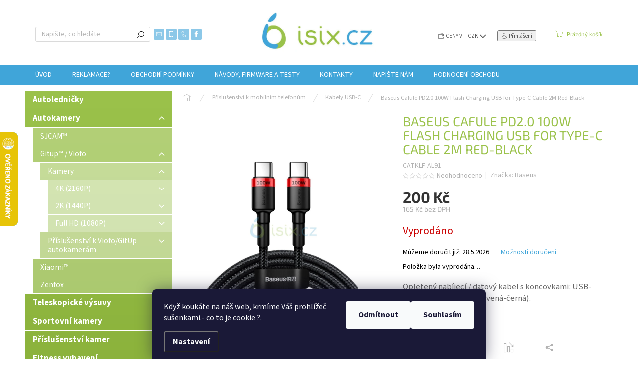

--- FILE ---
content_type: text/html; charset=utf-8
request_url: https://www.isix.cz/kabely-usb-c/baseus-cafule-pd2-0-100w-flash-charging-usb-for-type-c-cable-2m-red-black/
body_size: 32062
content:
<!doctype html><html lang="cs" dir="ltr" class="header-background-light external-fonts-loaded"><head><meta charset="utf-8" /><meta name="viewport" content="width=device-width,initial-scale=1" /><title>Baseus Cafule PD2.0 100W Flash Charging USB for Type-C Cable 2M Red-Black - isix.cz</title><link rel="preconnect" href="https://cdn.myshoptet.com" /><link rel="dns-prefetch" href="https://cdn.myshoptet.com" /><link rel="preload" href="https://cdn.myshoptet.com/prj/dist/master/cms/libs/jquery/jquery-1.11.3.min.js" as="script" /><link href="https://cdn.myshoptet.com/prj/dist/master/cms/templates/frontend_templates/shared/css/font-face/source-sans-3.css" rel="stylesheet"><link href="https://cdn.myshoptet.com/prj/dist/master/cms/templates/frontend_templates/shared/css/font-face/exo-2.css" rel="stylesheet"><script>
dataLayer = [];
dataLayer.push({'shoptet' : {
    "pageId": 1137,
    "pageType": "productDetail",
    "currency": "CZK",
    "currencyInfo": {
        "decimalSeparator": ",",
        "exchangeRate": 1,
        "priceDecimalPlaces": 0,
        "symbol": "K\u010d",
        "symbolLeft": 0,
        "thousandSeparator": " "
    },
    "language": "cs",
    "projectId": 41993,
    "product": {
        "id": 6292041,
        "guid": "b1435e6c-3e28-11ec-ae62-0cc47a6b4bcc",
        "hasVariants": false,
        "codes": [
            {
                "code": "CATKLF-AL91"
            }
        ],
        "code": "CATKLF-AL91",
        "name": "Baseus Cafule PD2.0 100W Flash Charging USB for Type-C Cable 2M Red-Black",
        "appendix": "",
        "weight": 0.050000000000000003,
        "manufacturer": "Baseus",
        "manufacturerGuid": "1EF53321472E65728E95DA0BA3DED3EE",
        "currentCategory": "P\u0159\u00edslu\u0161enstv\u00ed k mobiln\u00edm telefon\u016fm | Kabely USB-C",
        "currentCategoryGuid": "2b94d2e1-3e27-11ec-a065-0cc47a6c92bc",
        "defaultCategory": "P\u0159\u00edslu\u0161enstv\u00ed k mobiln\u00edm telefon\u016fm | Kabely USB-C",
        "defaultCategoryGuid": "2b94d2e1-3e27-11ec-a065-0cc47a6c92bc",
        "currency": "CZK",
        "priceWithVat": 200
    },
    "stocks": [
        {
            "id": "ext",
            "title": "Sklad",
            "isDeliveryPoint": 0,
            "visibleOnEshop": 1
        }
    ],
    "cartInfo": {
        "id": null,
        "freeShipping": false,
        "freeShippingFrom": 2600,
        "leftToFreeGift": {
            "formattedPrice": "0 K\u010d",
            "priceLeft": 0
        },
        "freeGift": false,
        "leftToFreeShipping": {
            "priceLeft": 2600,
            "dependOnRegion": 0,
            "formattedPrice": "2 600 K\u010d"
        },
        "discountCoupon": [],
        "getNoBillingShippingPrice": {
            "withoutVat": 0,
            "vat": 0,
            "withVat": 0
        },
        "cartItems": [],
        "taxMode": "ORDINARY"
    },
    "cart": [],
    "customer": {
        "priceRatio": 1,
        "priceListId": 1,
        "groupId": null,
        "registered": false,
        "mainAccount": false
    }
}});
dataLayer.push({'cookie_consent' : {
    "marketing": "denied",
    "analytics": "denied"
}});
document.addEventListener('DOMContentLoaded', function() {
    shoptet.consent.onAccept(function(agreements) {
        if (agreements.length == 0) {
            return;
        }
        dataLayer.push({
            'cookie_consent' : {
                'marketing' : (agreements.includes(shoptet.config.cookiesConsentOptPersonalisation)
                    ? 'granted' : 'denied'),
                'analytics': (agreements.includes(shoptet.config.cookiesConsentOptAnalytics)
                    ? 'granted' : 'denied')
            },
            'event': 'cookie_consent'
        });
    });
});
</script>

<!-- Google Tag Manager -->
<script>(function(w,d,s,l,i){w[l]=w[l]||[];w[l].push({'gtm.start':
new Date().getTime(),event:'gtm.js'});var f=d.getElementsByTagName(s)[0],
j=d.createElement(s),dl=l!='dataLayer'?'&l='+l:'';j.async=true;j.src=
'https://www.googletagmanager.com/gtm.js?id='+i+dl;f.parentNode.insertBefore(j,f);
})(window,document,'script','dataLayer','GTM-5LWVQ4');</script>
<!-- End Google Tag Manager -->

<meta property="og:type" content="website"><meta property="og:site_name" content="isix.cz"><meta property="og:url" content="https://www.isix.cz/kabely-usb-c/baseus-cafule-pd2-0-100w-flash-charging-usb-for-type-c-cable-2m-red-black/"><meta property="og:title" content="Baseus Cafule PD2.0 100W Flash Charging USB for Type-C Cable 2M Red-Black - isix.cz"><meta name="author" content="isix.cz"><meta name="web_author" content="Shoptet.cz"><meta name="dcterms.rightsHolder" content="www.isix.cz"><meta name="robots" content="index,follow"><meta property="og:image" content="https://cdn.myshoptet.com/usr/www.isix.cz/user/shop/big/6292041-5_baseus-cafule-pd2-0-100w-flash-charging-usb-for-type-c-cable-20v-5a-2m-red-lack.jpg?618510f8"><meta property="og:description" content="Baseus Cafule PD2.0 100W Flash Charging USB for Type-C Cable 2M Red-Black. Opletený nabíjecí / datový kabel s koncovkami: USB-C/USB-C (100W, 2m, červená-černá)., Opletený datový a nabíjecí kabel z nylonu, slitiny hliníku a termoplastického elastomeru s konektory USB-C/USB-C v elegantním provedení. Umožní vám propojit…"><meta name="description" content="Baseus Cafule PD2.0 100W Flash Charging USB for Type-C Cable 2M Red-Black. Opletený nabíjecí / datový kabel s koncovkami: USB-C/USB-C (100W, 2m, červená-černá)., Opletený datový a nabíjecí kabel z nylonu, slitiny hliníku a termoplastického elastomeru s konektory USB-C/USB-C v elegantním provedení. Umožní vám propojit…"><meta property="product:price:amount" content="200"><meta property="product:price:currency" content="CZK"><style>:root {--color-primary: #40a5d9;--color-primary-h: 200;--color-primary-s: 67%;--color-primary-l: 55%;--color-primary-hover: #298fc3;--color-primary-hover-h: 200;--color-primary-hover-s: 65%;--color-primary-hover-l: 46%;--color-secondary: #9bc24b;--color-secondary-h: 80;--color-secondary-s: 49%;--color-secondary-l: 53%;--color-secondary-hover: #7fa630;--color-secondary-hover-h: 80;--color-secondary-hover-s: 55%;--color-secondary-hover-l: 42%;--color-tertiary: #9bc24b;--color-tertiary-h: 80;--color-tertiary-s: 49%;--color-tertiary-l: 53%;--color-tertiary-hover: #7fa630;--color-tertiary-hover-h: 80;--color-tertiary-hover-s: 55%;--color-tertiary-hover-l: 42%;--color-header-background: #ffffff;--template-font: "Source Sans 3";--template-headings-font: "Exo 2";--header-background-url: none;--cookies-notice-background: #1A1937;--cookies-notice-color: #F8FAFB;--cookies-notice-button-hover: #f5f5f5;--cookies-notice-link-hover: #27263f;--templates-update-management-preview-mode-content: "Náhled aktualizací šablony je aktivní pro váš prohlížeč."}</style>
    <script>var shoptet = shoptet || {};</script>
    <script src="https://cdn.myshoptet.com/prj/dist/master/shop/dist/main-3g-header.js.05f199e7fd2450312de2.js"></script>
<!-- User include --><!-- api 426(80) html code header -->
<link rel="stylesheet" href="https://cdn.myshoptet.com/usr/api2.dklab.cz/user/documents/_doplnky/navstivene/41993/8/41993_8.css" type="text/css" /><style> :root { --dklab-lastvisited-background-color: #FFFFFF; } </style>
<!-- api 493(145) html code header -->
<link rel="stylesheet" href="https://cdn.myshoptet.com/usr/api2.dklab.cz/user/documents/_doplnky/templateCrystal/41993/571/41993_571.css" type="text/css" />
<!-- api 690(337) html code header -->
<script>var ophWidgetData={"lang":"cs","link":"\/kontakty\/","logo":false,"expanded":false,"lunchShow":false,"checkHoliday":true,"showNextWeek":true,"showWidgetStart":"07:00","showWidgetEnd":"20:00","beforeOpenStore":"15","beforeCloseStore":"15","openingHours":[{"day":1,"openHour":"08:30","closeHour":"17:00","openPause":"","closePause":"","closed":false},{"day":2,"openHour":"08:30","closeHour":"17:00","openPause":"","closePause":"","closed":false},{"day":3,"openHour":"08:30","closeHour":"17:00","openPause":"","closePause":"","closed":false},{"day":4,"openHour":"08:30","closeHour":"17:00","openPause":"","closePause":"","closed":false},{"day":5,"openHour":"08:30","closeHour":"17:00","openPause":"","closePause":"","closed":false},{"day":6,"openHour":"08:30","closeHour":"12:00","openPause":"","closePause":"","closed":true},{"day":7,"openHour":"08:30","closeHour":"17:00","openPause":"","closePause":"","closed":true}],"excludes":[{"date":"2020-06-19","openHour":"08:30","closeHour":"15:00","openPause":"","closePause":"","closed":true,"text":""},{"date":"2020-07-24","openHour":"08:30","closeHour":"16:30","openPause":"","closePause":"","closed":false,"text":""},{"date":"2020-08-21","openHour":"08:30","closeHour":"15:00","openPause":"","closePause":"","closed":false,"text":""},{"date":"2020-12-05","openHour":"10:00","closeHour":"16:00","openPause":"","closePause":"","closed":false,"text":""},{"date":"2020-12-31","openHour":"","closeHour":"","openPause":"","closePause":"","closed":true,"text":""},{"date":"2021-01-01","openHour":"","closeHour":"","openPause":"","closePause":"","closed":true,"text":""},{"date":"2021-07-30","openHour":"08:30","closeHour":"16:00","openPause":"","closePause":"","closed":false,"text":""},{"date":"2021-09-27","openHour":"14:00","closeHour":"17:00","openPause":"","closePause":"","closed":false,"text":""},{"date":"2021-09-28","openHour":"","closeHour":"","openPause":"","closePause":"","closed":true,"text":""},{"date":"2023-07-05","openHour":"","closeHour":"","openPause":"","closePause":"","closed":true,"text":""},{"date":"2023-07-06","openHour":"","closeHour":"","openPause":"","closePause":"","closed":true,"text":""},{"date":"2023-07-07","openHour":"","closeHour":"","openPause":"","closePause":"","closed":true,"text":""},{"date":"2024-12-27","openHour":"08:30","closeHour":"12:00","openPause":"","closePause":"","closed":false,"text":""},{"date":"2024-12-30","openHour":"08:30","closeHour":"16:00","openPause":"","closePause":"","closed":false,"text":""},{"date":"2025-01-09","openHour":"08:30","closeHour":"16:00","openPause":"","closePause":"","closed":false,"text":""},{"date":"2025-01-17","openHour":"08:30","closeHour":"16:00","openPause":"","closePause":"","closed":false,"text":""},{"date":"2025-04-18","openHour":"","closeHour":"","openPause":"","closePause":"","closed":true,"text":""},{"date":"2025-04-21","openHour":"","closeHour":"","openPause":"","closePause":"","closed":true,"text":""},{"date":"2025-04-22","openHour":"11:00","closeHour":"17:00","openPause":"","closePause":"","closed":false,"text":""},{"date":"2025-12-26","openHour":"","closeHour":"","openPause":"","closePause":"","closed":true,"text":""},{"date":"2025-12-31","openHour":"","closeHour":"","openPause":"","closePause":"","closed":true,"text":""}],"holidayList":["01-01","01-05","08-05","05-07","06-07","28-09","28-10","17-11","24-12","25-12","26-12"],"todayLongFormat":true,"colors":{"bg_header_color":"","bg_logo_color":"","bg_title_color":"","bg_preopen_color":"#03a9f4","bg_open_color":"#4caf50","bg_pause_color":"#ff9800","bg_preclose_color":"#ff6f00","bg_close_color":"#e94b4b","color_exception_day":"#e94b4b"},"address":"D\u00e1\u0159sk\u00e1 1440\/2a Praha 9","bottomPosition":"0","disableDetail":false,"weekTurnOff":[]}</script>
<!-- service 690(337) html code header -->
<link href="https://cdn.myshoptet.com/usr/mcore.myshoptet.com/user/documents/upload/addon01/ophWidget.min.css?v=1.6.9" rel="stylesheet" />


<!-- service 1588(1178) html code header -->
<link rel="preconnect" href="https://fonts.googleapis.com">
<link rel="preconnect" href="https://fonts.gstatic.com" crossorigin>
<link href="https://fonts.googleapis.com/css2?family=Roboto&display=swap" rel="stylesheet">
<style>
    #chatgo-whatsapp-chat-widget {
        position: fixed;
        bottom: 25px;
        font-family: Roboto!important;
        z-index: 2147483647;
        font-size: 11pt;
    }
    #chatgo-whatsapp-chat-button {
        width: 60px;
        height: 60px;
        border-radius: 50%;
        padding: 10px;
        cursor: pointer;
        box-shadow: 0 4px 8px 0 rgba(0, 0, 0, 0.2), 0 6px 20px 0 rgba(0, 0, 0, 0.19);
        z-index: 2147483647;
        border:none;
    }
    #chatgo-whatsapp-chat-bubble {
        width: 200px;
        border-radius: 10px;
        padding: 10px;
        cursor: pointer;
        color: black;
        background: white;
        box-shadow: 0 4px 8px 0 rgba(0, 0, 0, 0.2), 0 6px 20px 0 rgba(0, 0, 0, 0.19);
        z-index: 2147483647;
    }
    #chatgo-whatsapp-chat-bubble-close-btn{
        background: #E5E5E5;
        background-image: url("https://satisflow.fra1.cdn.digitaloceanspaces.com/chatgo-whatsapp/cross-close.svg");
        background-position: center;
        background-repeat: no-repeat;
        color: black;
        padding-left: 7px;
        margin-top: -20px;
        border-radius: 50%;
        width: 22px;
        height: 22px;
        z-index: 2147483647;
        border:none;
    }
    #chatgo-whatsapp-chat-window {
        position: fixed;
        bottom: 100px;
        width: 300px;
        min-height: 450px;
        padding-bottom: 30px;
        border-radius: 15px;
        box-shadow: 0 4px 8px 0 rgba(0, 0, 0, 0.2), 0 6px 20px 0 rgba(0, 0, 0, 0.19);
        background: white;
        z-index: 2147483647;
    }
    #chatgo-whatsapp-chat-window-header{
        padding: 15px;
        color: white!important;
        border-top-left-radius: 15px;
        border-top-right-radius: 15px;
        z-index: 2147483647;
    }

    #chatgo-whatsapp-chat-window-header h2{
        color: white;
        font-size: 20pt;
        font-family: Roboto!important;
    }

    #chatgo-whatsapp-chat-window-close-btn{
        float: right;
        background: white;
        background-image: url("https://satisflow.fra1.cdn.digitaloceanspaces.com/chatgo-whatsapp/cross-close.svg");
        background-position: center;
        background-repeat: no-repeat;
        width: 25px;
        height: 25px;
        border-radius: 50%;
        padding-left: 7px;
        padding-top: 2px;
        cursor: pointer;
        z-index: 2147483647;
        border:none;
    }
    #chatgo-whatsapp-chat-window-contacts{
        background: white;
        padding: 10px;
        z-index: 2147483647;
    }
    #chatgo-whatsapp-chat-window-poweredby{
        position: fixed;
        bottom: 100px;
        background: white;
        padding: 15px;
        color: #999999;
        font-size: 9pt;
        border-bottom-left-radius: 15px;
        z-index: 2147483647;
    }
    .chatgo-whatsapp-contact{
        display: block;
        color: #0A246A;
        text-decoration: none;
        background: #F9F9F9;
        border-radius: 15px;
        padding: 10px;
        margin-bottom: 10px;
        z-index: 2147483647;
        min-height: 75px;
    }

    .chatgo-whatsapp-contact:hover{
        background: #F4F4F4;
    }
    .chatgo-whatsapp-avatar{
        display: block;
        width: 60px;
        height: 60px;
        border-radius: 50%;
        float: left;
        margin-right: 15px;
        z-index: 2147483647;
    }
    .chatgo-whatsapp-chat-online{
        color: #25D366;
    }
    .chatgo-whatsapp-chat-offline{
        color: #999999;
    }
    .chatgo-whatsapp-widget-display-invisible {
        display: none;
    }
    .chatgo-whatsapp-go-to-app-btn{
        background: #ffffff;
        display: block;
        padding: 10px;
        border-radius: 5px;
        border: 2px solid #25D366;
        color: #000000;
        font-size: 10pt;
        margin-bottom: 7px;
    }
    .chatgo-whatsapp-go-to-web-btn{
        background: #FFFFFF;
        display: block;
        padding: 10px;
        border-radius: 5px;
        border: 2px solid #DDDDDD;
        color: #999999;
        font-size: 10pt;
    }
    .chatgo-whatsapp-widget-delay-hidden {
        display: none;
    }
    @media (min-width: 768px) {
        .chatgo-whatsapp-widget-display-desktop-hidden {
            display: none;
        }
    }
    @media (max-width: 768px) {
        .chatgo-whatsapp-widget-display-mobile-hidden {
            display: none;
            width: 4px;
        }
    }

</style>
<!-- project html code header -->
<meta name="google-site-verification" content="XAd5ntR-z9NAcgSqTlna8Dj46-Pozmss6I-r4OBofTE" />
<link rel="stylesheet" type="text/css" href="/user/documents/css/style_dklab.css?v=19.024"/>
<link rel="stylesheet" type="text/css" href="/user/documents/css/style_dklab_columns.css?v=19.002"/>

<style>
<!-- vypnuti registrace .login-wrapper .password-helper {
    float: left;
    width: 55%;
    display:none !important;
}
-->
fieldset.stay-in-touch {
display:none !important;
}
.text .ikonky3 {
  padding-right: 10px !important;
}
.text .ikonky4 {
  padding-left: 10px !important;
}
.text {
  display: inline-block !important;
}
.text .ikonky1, .text .ikonky3 {
  float: left !important;
  display: inline-block !important;
}
.text .ikonky2, .text .ikonky4 {
  float: right !important;
}

.text .ikonky1::before {
  content: url(/user/documents/upload/kocian/darecek.jpg) !important;
  display: block !important;
  color: black !important;
  display: inline-block !important;
  
}
.text .ikonky3::before {
  content: url(/user/documents/upload/kocian/stromecek.jpg) !important;
  display: block !important;
  color: black !important;
}
.text .ikonky2::after {
  content: url(/user/documents/upload/kocian/stromecek.jpg) !important;
  display: block !important;
  color: black !important;
}
.text .ikonky4::after {
  content: url(/user/documents/upload/kocian/darecek.jpg) !important;
  display: block !important;
  color: black !important;
}
@media screen and (min-width: 768px){
.basic-description {width: 100%;padding-right: 0;}
.extended-description {width: 100%;padding-left: 0;}
}
</style>

<!-- /User include --><link rel="shortcut icon" href="/favicon.ico" type="image/x-icon" /><link rel="canonical" href="https://www.isix.cz/kabely-usb-c/baseus-cafule-pd2-0-100w-flash-charging-usb-for-type-c-cable-2m-red-black/" />    <script>
        var _hwq = _hwq || [];
        _hwq.push(['setKey', '51C4E3E098A230E5B5C5C9782EC535A4']);
        _hwq.push(['setTopPos', '200']);
        _hwq.push(['showWidget', '21']);
        (function() {
            var ho = document.createElement('script');
            ho.src = 'https://cz.im9.cz/direct/i/gjs.php?n=wdgt&sak=51C4E3E098A230E5B5C5C9782EC535A4';
            var s = document.getElementsByTagName('script')[0]; s.parentNode.insertBefore(ho, s);
        })();
    </script>
<script>!function(){var t={9196:function(){!function(){var t=/\[object (Boolean|Number|String|Function|Array|Date|RegExp)\]/;function r(r){return null==r?String(r):(r=t.exec(Object.prototype.toString.call(Object(r))))?r[1].toLowerCase():"object"}function n(t,r){return Object.prototype.hasOwnProperty.call(Object(t),r)}function e(t){if(!t||"object"!=r(t)||t.nodeType||t==t.window)return!1;try{if(t.constructor&&!n(t,"constructor")&&!n(t.constructor.prototype,"isPrototypeOf"))return!1}catch(t){return!1}for(var e in t);return void 0===e||n(t,e)}function o(t,r,n){this.b=t,this.f=r||function(){},this.d=!1,this.a={},this.c=[],this.e=function(t){return{set:function(r,n){u(c(r,n),t.a)},get:function(r){return t.get(r)}}}(this),i(this,t,!n);var e=t.push,o=this;t.push=function(){var r=[].slice.call(arguments,0),n=e.apply(t,r);return i(o,r),n}}function i(t,n,o){for(t.c.push.apply(t.c,n);!1===t.d&&0<t.c.length;){if("array"==r(n=t.c.shift()))t:{var i=n,a=t.a;if("string"==r(i[0])){for(var f=i[0].split("."),s=f.pop(),p=(i=i.slice(1),0);p<f.length;p++){if(void 0===a[f[p]])break t;a=a[f[p]]}try{a[s].apply(a,i)}catch(t){}}}else if("function"==typeof n)try{n.call(t.e)}catch(t){}else{if(!e(n))continue;for(var l in n)u(c(l,n[l]),t.a)}o||(t.d=!0,t.f(t.a,n),t.d=!1)}}function c(t,r){for(var n={},e=n,o=t.split("."),i=0;i<o.length-1;i++)e=e[o[i]]={};return e[o[o.length-1]]=r,n}function u(t,o){for(var i in t)if(n(t,i)){var c=t[i];"array"==r(c)?("array"==r(o[i])||(o[i]=[]),u(c,o[i])):e(c)?(e(o[i])||(o[i]={}),u(c,o[i])):o[i]=c}}window.DataLayerHelper=o,o.prototype.get=function(t){var r=this.a;t=t.split(".");for(var n=0;n<t.length;n++){if(void 0===r[t[n]])return;r=r[t[n]]}return r},o.prototype.flatten=function(){this.b.splice(0,this.b.length),this.b[0]={},u(this.a,this.b[0])}}()}},r={};function n(e){var o=r[e];if(void 0!==o)return o.exports;var i=r[e]={exports:{}};return t[e](i,i.exports,n),i.exports}n.n=function(t){var r=t&&t.__esModule?function(){return t.default}:function(){return t};return n.d(r,{a:r}),r},n.d=function(t,r){for(var e in r)n.o(r,e)&&!n.o(t,e)&&Object.defineProperty(t,e,{enumerable:!0,get:r[e]})},n.o=function(t,r){return Object.prototype.hasOwnProperty.call(t,r)},function(){"use strict";n(9196)}()}();</script>    <!-- Global site tag (gtag.js) - Google Analytics -->
    <script async src="https://www.googletagmanager.com/gtag/js?id=G-86P26KKRM5"></script>
    <script>
        
        window.dataLayer = window.dataLayer || [];
        function gtag(){dataLayer.push(arguments);}
        

                    console.debug('default consent data');

            gtag('consent', 'default', {"ad_storage":"denied","analytics_storage":"denied","ad_user_data":"denied","ad_personalization":"denied","wait_for_update":500});
            dataLayer.push({
                'event': 'default_consent'
            });
        
        gtag('js', new Date());

                gtag('config', 'UA-57542293-1', { 'groups': "UA" });
        
                gtag('config', 'G-86P26KKRM5', {"groups":"GA4","send_page_view":false,"content_group":"productDetail","currency":"CZK","page_language":"cs"});
        
                gtag('config', 'AW-948709920', {"allow_enhanced_conversions":true});
        
        
        
        
        
                    gtag('event', 'page_view', {"send_to":"GA4","page_language":"cs","content_group":"productDetail","currency":"CZK"});
        
                gtag('set', 'currency', 'CZK');

        gtag('event', 'view_item', {
            "send_to": "UA",
            "items": [
                {
                    "id": "CATKLF-AL91",
                    "name": "Baseus Cafule PD2.0 100W Flash Charging USB for Type-C Cable 2M Red-Black",
                    "category": "P\u0159\u00edslu\u0161enstv\u00ed k mobiln\u00edm telefon\u016fm \/ Kabely USB-C",
                                        "brand": "Baseus",
                                                            "price": 165
                }
            ]
        });
        
        
        
        
        
                    gtag('event', 'view_item', {"send_to":"GA4","page_language":"cs","content_group":"productDetail","value":165,"currency":"CZK","items":[{"item_id":"CATKLF-AL91","item_name":"Baseus Cafule PD2.0 100W Flash Charging USB for Type-C Cable 2M Red-Black","item_brand":"Baseus","item_category":"P\u0159\u00edslu\u0161enstv\u00ed k mobiln\u00edm telefon\u016fm","item_category2":"Kabely USB-C","price":165,"quantity":1,"index":0}]});
        
        
        
        
        
        
        
        document.addEventListener('DOMContentLoaded', function() {
            if (typeof shoptet.tracking !== 'undefined') {
                for (var id in shoptet.tracking.bannersList) {
                    gtag('event', 'view_promotion', {
                        "send_to": "UA",
                        "promotions": [
                            {
                                "id": shoptet.tracking.bannersList[id].id,
                                "name": shoptet.tracking.bannersList[id].name,
                                "position": shoptet.tracking.bannersList[id].position
                            }
                        ]
                    });
                }
            }

            shoptet.consent.onAccept(function(agreements) {
                if (agreements.length !== 0) {
                    console.debug('gtag consent accept');
                    var gtagConsentPayload =  {
                        'ad_storage': agreements.includes(shoptet.config.cookiesConsentOptPersonalisation)
                            ? 'granted' : 'denied',
                        'analytics_storage': agreements.includes(shoptet.config.cookiesConsentOptAnalytics)
                            ? 'granted' : 'denied',
                                                                                                'ad_user_data': agreements.includes(shoptet.config.cookiesConsentOptPersonalisation)
                            ? 'granted' : 'denied',
                        'ad_personalization': agreements.includes(shoptet.config.cookiesConsentOptPersonalisation)
                            ? 'granted' : 'denied',
                        };
                    console.debug('update consent data', gtagConsentPayload);
                    gtag('consent', 'update', gtagConsentPayload);
                    dataLayer.push(
                        { 'event': 'update_consent' }
                    );
                }
            });
        });
    </script>
<script>
    (function(t, r, a, c, k, i, n, g) { t['ROIDataObject'] = k;
    t[k]=t[k]||function(){ (t[k].q=t[k].q||[]).push(arguments) },t[k].c=i;n=r.createElement(a),
    g=r.getElementsByTagName(a)[0];n.async=1;n.src=c;g.parentNode.insertBefore(n,g)
    })(window, document, 'script', '//www.heureka.cz/ocm/sdk.js?source=shoptet&version=2&page=product_detail', 'heureka', 'cz');

    heureka('set_user_consent', 0);
</script>
</head><body class="desktop id-1137 in-kabely-usb-c template-11 type-product type-detail multiple-columns-body columns-3 blank-mode blank-mode-css ums_forms_redesign--off ums_a11y_category_page--on ums_discussion_rating_forms--off ums_flags_display_unification--on ums_a11y_login--on mobile-header-version-0">
        <div id="fb-root"></div>
        <script>
            window.fbAsyncInit = function() {
                FB.init({
                    autoLogAppEvents : true,
                    xfbml            : true,
                    version          : 'v24.0'
                });
            };
        </script>
        <script async defer crossorigin="anonymous" src="https://connect.facebook.net/cs_CZ/sdk.js#xfbml=1&version=v24.0"></script>
<!-- Google Tag Manager (noscript) -->
<noscript><iframe src="https://www.googletagmanager.com/ns.html?id=GTM-5LWVQ4"
height="0" width="0" style="display:none;visibility:hidden"></iframe></noscript>
<!-- End Google Tag Manager (noscript) -->

    <div class="siteCookies siteCookies--bottom siteCookies--dark js-siteCookies" role="dialog" data-testid="cookiesPopup" data-nosnippet>
        <div class="siteCookies__form">
            <div class="siteCookies__content">
                <div class="siteCookies__text">
                    <span>Když koukáte na náš web, krmíme Váš prohlížeč sušenkami.</span>-<a href="https://www.isix.cz/cookies" target="_blank" rel="noopener noreferrer"> co to je cookie ?</a>.
                </div>
                <p class="siteCookies__links">
                    <button class="siteCookies__link js-cookies-settings" aria-label="Nastavení cookies" data-testid="cookiesSettings">Nastavení</button>
                </p>
            </div>
            <div class="siteCookies__buttonWrap">
                                    <button class="siteCookies__button js-cookiesConsentSubmit" value="reject" aria-label="Odmítnout cookies" data-testid="buttonCookiesReject">Odmítnout</button>
                                <button class="siteCookies__button js-cookiesConsentSubmit" value="all" aria-label="Přijmout cookies" data-testid="buttonCookiesAccept">Souhlasím</button>
            </div>
        </div>
        <script>
            document.addEventListener("DOMContentLoaded", () => {
                const siteCookies = document.querySelector('.js-siteCookies');
                document.addEventListener("scroll", shoptet.common.throttle(() => {
                    const st = document.documentElement.scrollTop;
                    if (st > 1) {
                        siteCookies.classList.add('siteCookies--scrolled');
                    } else {
                        siteCookies.classList.remove('siteCookies--scrolled');
                    }
                }, 100));
            });
        </script>
    </div>
<a href="#content" class="skip-link sr-only">Přejít na obsah</a><div class="overall-wrapper"><div class="user-action"><div class="container">
    <div class="user-action-in">
                    <div id="login" class="user-action-login popup-widget login-widget" role="dialog" aria-labelledby="loginHeading">
        <div class="popup-widget-inner">
                            <h2 id="loginHeading">Přihlášení k vašemu účtu</h2><div id="customerLogin"><form action="/action/Customer/Login/" method="post" id="formLoginIncluded" class="csrf-enabled formLogin" data-testid="formLogin"><input type="hidden" name="referer" value="" /><div class="form-group"><div class="input-wrapper email js-validated-element-wrapper no-label"><input type="email" name="email" class="form-control" autofocus placeholder="E-mailová adresa (např. jan@novak.cz)" data-testid="inputEmail" autocomplete="email" required /></div></div><div class="form-group"><div class="input-wrapper password js-validated-element-wrapper no-label"><input type="password" name="password" class="form-control" placeholder="Heslo" data-testid="inputPassword" autocomplete="current-password" required /><span class="no-display">Nemůžete vyplnit toto pole</span><input type="text" name="surname" value="" class="no-display" /></div></div><div class="form-group"><div class="login-wrapper"><button type="submit" class="btn btn-secondary btn-text btn-login" data-testid="buttonSubmit">Přihlásit se</button><div class="password-helper"><a href="/registrace/" data-testid="signup" rel="nofollow">Nová registrace</a><a href="/klient/zapomenute-heslo/" rel="nofollow">Zapomenuté heslo</a></div></div></div></form>
</div>                    </div>
    </div>

                            <div id="cart-widget" class="user-action-cart popup-widget cart-widget loader-wrapper" data-testid="popupCartWidget" role="dialog" aria-hidden="true">
    <div class="popup-widget-inner cart-widget-inner place-cart-here">
        <div class="loader-overlay">
            <div class="loader"></div>
        </div>
    </div>

    <div class="cart-widget-button">
        <a href="/kosik/" class="btn btn-conversion" id="continue-order-button" rel="nofollow" data-testid="buttonNextStep">Pokračovat do košíku</a>
    </div>
</div>
            </div>
</div>
</div><div class="top-navigation-bar" data-testid="topNavigationBar">

    <div class="container">

        <div class="top-navigation-contacts">
            <strong>Zákaznická podpora:</strong><a href="tel:+420603539206" class="project-phone" aria-label="Zavolat na +420603539206" data-testid="contactboxPhone"><span>+420 603 539 206</span></a><a href="mailto:obchod@isix.cz" class="project-email" data-testid="contactboxEmail"><span>obchod@isix.cz</span></a>        </div>

                            <div class="top-navigation-menu">
                <div class="top-navigation-menu-trigger"></div>
                <ul class="top-navigation-bar-menu">
                                            <li class="top-navigation-menu-item-39">
                            <a href="/obchodni-podminky/">Obchodní podmínky</a>
                        </li>
                                            <li class="top-navigation-menu-item-700">
                            <a href="/rma/">Reklamace</a>
                        </li>
                                            <li class="top-navigation-menu-item-772">
                            <a href="/videa-firmware-testy-kamer/">Návody, FIRMWARE a testy</a>
                        </li>
                                            <li class="top-navigation-menu-item-736">
                            <a href="/prepravci/">Přepravci a ceny dopravy</a>
                        </li>
                                            <li class="top-navigation-menu-item-742">
                            <a href="/kontakty/">Kontakty</a>
                        </li>
                                            <li class="top-navigation-menu-item-external-51">
                            <a href="https://www.isix.cz/nase-novinky/">Novinky</a>
                        </li>
                                    </ul>
                <ul class="top-navigation-bar-menu-helper"></ul>
            </div>
        
        <div class="top-navigation-tools">
            <div class="responsive-tools">
                <a href="#" class="toggle-window" data-target="search" aria-label="Hledat" data-testid="linkSearchIcon"></a>
                                                            <a href="#" class="toggle-window" data-target="login"></a>
                                                    <a href="#" class="toggle-window" data-target="navigation" aria-label="Menu" data-testid="hamburgerMenu"></a>
            </div>
                <div class="dropdown">
        <span>Ceny v:</span>
        <button id="topNavigationDropdown" type="button" data-toggle="dropdown" aria-haspopup="true" aria-expanded="false">
            CZK
            <span class="caret"></span>
        </button>
        <ul class="dropdown-menu" aria-labelledby="topNavigationDropdown"><li><a href="/action/Currency/changeCurrency/?currencyCode=CZK" rel="nofollow">CZK</a></li><li><a href="/action/Currency/changeCurrency/?currencyCode=EUR" rel="nofollow">EUR</a></li></ul>
    </div>
            <button class="top-nav-button top-nav-button-login toggle-window" type="button" data-target="login" aria-haspopup="dialog" aria-controls="login" aria-expanded="false" data-testid="signin"><span>Přihlášení</span></button>        </div>

    </div>

</div>
<header id="header"><div class="container navigation-wrapper">
    <div class="header-top">
        <div class="site-name-wrapper">
            <div class="site-name"><a href="/" data-testid="linkWebsiteLogo"><img src="https://cdn.myshoptet.com/usr/www.isix.cz/user/logos/2a1f5dff342871c_logoi6_win2.jpg" alt="isix.cz" fetchpriority="low" /></a></div>        </div>
        <div class="search" itemscope itemtype="https://schema.org/WebSite">
            <meta itemprop="headline" content="Kabely USB-C"/><meta itemprop="url" content="https://www.isix.cz"/><meta itemprop="text" content="Baseus Cafule PD2.0 100W Flash Charging USB for Type-C Cable 2M Red-Black. Opletený nabíjecí / datový kabel s koncovkami: USB-C/USB-C (100W, 2m, červená-černá)., Opletený datový a nabíjecí kabel z nylonu, slitiny hliníku a termoplastického elastomeru s konektory USB-C/USB-C v elegantním provedení. Umožní vám..."/>            <form action="/action/ProductSearch/prepareString/" method="post"
    id="formSearchForm" class="search-form compact-form js-search-main"
    itemprop="potentialAction" itemscope itemtype="https://schema.org/SearchAction" data-testid="searchForm">
    <fieldset>
        <meta itemprop="target"
            content="https://www.isix.cz/vyhledavani/?string={string}"/>
        <input type="hidden" name="language" value="cs"/>
        
            
<input
    type="search"
    name="string"
        class="query-input form-control search-input js-search-input"
    placeholder="Napište, co hledáte"
    autocomplete="off"
    required
    itemprop="query-input"
    aria-label="Vyhledávání"
    data-testid="searchInput"
>
            <button type="submit" class="btn btn-default" data-testid="searchBtn">Hledat</button>
        
    </fieldset>
</form>
        </div>
        <div class="navigation-buttons">
                
    <a href="/kosik/" class="btn btn-icon toggle-window cart-count" data-target="cart" data-hover="true" data-redirect="true" data-testid="headerCart" rel="nofollow" aria-haspopup="dialog" aria-expanded="false" aria-controls="cart-widget">
        
                <span class="sr-only">Nákupní košík</span>
        
            <span class="cart-price visible-lg-inline-block" data-testid="headerCartPrice">
                                    Prázdný košík                            </span>
        
    
            </a>
        </div>
    </div>
    <nav id="navigation" aria-label="Hlavní menu" data-collapsible="true"><div class="navigation-in menu"><ul class="menu-level-1" role="menubar" data-testid="headerMenuItems"><li class="menu-item-external-29" role="none"><a href="/" data-testid="headerMenuItem" role="menuitem" aria-expanded="false"><b>Úvod</b></a></li>
<li class="menu-item-external-17" role="none"><a href="https://www.isix.cz/rma/" data-testid="headerMenuItem" role="menuitem" aria-expanded="false"><b>Reklamace?</b></a></li>
<li class="menu-item-39" role="none"><a href="/obchodni-podminky/" data-testid="headerMenuItem" role="menuitem" aria-expanded="false"><b>Obchodní podmínky</b></a></li>
<li class="menu-item-772" role="none"><a href="/videa-firmware-testy-kamer/" data-testid="headerMenuItem" role="menuitem" aria-expanded="false"><b>Návody, FIRMWARE a testy</b></a></li>
<li class="menu-item-742" role="none"><a href="/kontakty/" data-testid="headerMenuItem" role="menuitem" aria-expanded="false"><b>Kontakty</b></a></li>
<li class="menu-item--6" role="none"><a href="/napiste-nam/" data-testid="headerMenuItem" role="menuitem" aria-expanded="false"><b>Napište nám</b></a></li>
<li class="menu-item--51" role="none"><a href="/hodnoceni-obchodu/" data-testid="headerMenuItem" role="menuitem" aria-expanded="false"><b>Hodnocení obchodu</b></a></li>
<li class="appended-category menu-item-1147" role="none"><a href="/autolednicky/"><b>Autoledničky</b></a></li><li class="appended-category menu-item-754 ext" role="none"><a href="/autokamery/"><b>Autokamery</b><span class="submenu-arrow" role="menuitem"></span></a><ul class="menu-level-2 menu-level-2-appended" role="menu"><li class="menu-item-885" role="none"><a href="/sjcam-2/" data-testid="headerMenuItem" role="menuitem"><span>SJCAM™</span></a></li><li class="menu-item-760" role="none"><a href="/gitup-viofo/" data-testid="headerMenuItem" role="menuitem"><span>Gitup™ / Viofo</span></a></li><li class="menu-item-757" role="none"><a href="/xiaomi-2/" data-testid="headerMenuItem" role="menuitem"><span>Xiaomi™ </span></a></li><li class="menu-item-1076" role="none"><a href="/zenfox/" data-testid="headerMenuItem" role="menuitem"><span>Zenfox</span></a></li></ul></li><li class="appended-category menu-item-1251" role="none"><a href="/teleskopicke-vysuvy/"><b>Teleskopické výsuvy</b></a></li><li class="appended-category menu-item-719 ext" role="none"><a href="/sportovni-kamery/"><b>Sportovní kamery</b><span class="submenu-arrow" role="menuitem"></span></a><ul class="menu-level-2 menu-level-2-appended" role="menu"><li class="menu-item-690" role="none"><a href="/sjcam/" data-testid="headerMenuItem" role="menuitem"><span>SJCAM™</span></a></li><li class="menu-item-696" role="none"><a href="/gopro/" data-testid="headerMenuItem" role="menuitem"><span>GoPro</span></a></li><li class="menu-item-698" role="none"><a href="/gitup/" data-testid="headerMenuItem" role="menuitem"><span>GITUP™ </span></a></li><li class="menu-item-722" role="none"><a href="/xiaomi/" data-testid="headerMenuItem" role="menuitem"><span>Xiaomi™</span></a></li><li class="menu-item-727" role="none"><a href="/eken/" data-testid="headerMenuItem" role="menuitem"><span>EKEN™</span></a></li><li class="menu-item-1239" role="none"><a href="/dji/" data-testid="headerMenuItem" role="menuitem"><span>DJI</span></a></li></ul></li><li class="appended-category menu-item-691 ext" role="none"><a href="/prislusenstvi-ke-sportovnim-kameram/"><b>Příslušenství kamer</b><span class="submenu-arrow" role="menuitem"></span></a><ul class="menu-level-2 menu-level-2-appended" role="menu"><li class="menu-item-712" role="none"><a href="/baterie--nabijecky--kabely/" data-testid="headerMenuItem" role="menuitem"><span>Baterie, nabíječky, kabely</span></a></li><li class="menu-item-715" role="none"><a href="/dalkove-ovladace/" data-testid="headerMenuItem" role="menuitem"><span>Dálkové ovladače</span></a></li><li class="menu-item-716" role="none"><a href="/drzaky-a-uchyty-na-cyklo-helmu-a-riditka/" data-testid="headerMenuItem" role="menuitem"><span>Držáky, nástavce, basemounts</span></a></li><li class="menu-item-713" role="none"><a href="/drzaky-na-hlavu--hrudni-drzaky/" data-testid="headerMenuItem" role="menuitem"><span>Úchyty, držáky na tělo</span></a></li><li class="menu-item-710" role="none"><a href="/monopody--stativy--selfie-sticks/" data-testid="headerMenuItem" role="menuitem"><span>Monopody, stativy, Selfie sticks</span></a></li><li class="menu-item-709" role="none"><a href="/pametove-karty/" data-testid="headerMenuItem" role="menuitem"><span>Paměťové karty</span></a></li><li class="menu-item-711" role="none"><a href="/plovaky/" data-testid="headerMenuItem" role="menuitem"><span>Plováky, přislušenství do vody</span></a></li><li class="menu-item-714" role="none"><a href="/pouzdra--kryty/" data-testid="headerMenuItem" role="menuitem"><span>Pouzdra, kryty, ochranné obaly</span></a></li><li class="menu-item-718" role="none"><a href="/prisavky-na-sklo/" data-testid="headerMenuItem" role="menuitem"><span>Přísavky na sklo</span></a></li><li class="menu-item-948" role="none"><a href="/externi-mikrofony/" data-testid="headerMenuItem" role="menuitem"><span>Externí mikrofony</span></a></li><li class="menu-item-951" role="none"><a href="/filtry/" data-testid="headerMenuItem" role="menuitem"><span>Filtry</span></a></li></ul></li><li class="appended-category menu-item-704 ext" role="none"><a href="/fitness-vybaveni/"><b>Fitness vybavení</b><span class="submenu-arrow" role="menuitem"></span></a><ul class="menu-level-2 menu-level-2-appended" role="menu"><li class="menu-item-699" role="none"><a href="/elevacni-treninkove-masky/" data-testid="headerMenuItem" role="menuitem"><span>Elevační tréninkové masky</span></a></li><li class="menu-item-766" role="none"><a href="/nakladaci-cinky/" data-testid="headerMenuItem" role="menuitem"><span>Činky a závaží</span></a></li><li class="menu-item-685" role="none"><a href="/fitness-dvd/" data-testid="headerMenuItem" role="menuitem"><span>Fitness DVD</span></a></li></ul></li><li class="appended-category menu-item-1094" role="none"><a href="/webkamery/"><b>Webkamery</b></a></li><li class="appended-category menu-item-924 ext" role="none"><a href="/powerbanky-3/"><b>Powerbanky</b><span class="submenu-arrow" role="menuitem"></span></a><ul class="menu-level-2 menu-level-2-appended" role="menu"><li class="menu-item-936" role="none"><a href="/prislusenstvi-k-powerbankam/" data-testid="headerMenuItem" role="menuitem"><span>Příslušenství k Powerbankám</span></a></li></ul></li><li class="appended-category menu-item-927 ext" role="none"><a href="/chytre-naramky/"><b>Chytré náramky</b><span class="submenu-arrow" role="menuitem"></span></a><ul class="menu-level-2 menu-level-2-appended" role="menu"><li class="menu-item-933" role="none"><a href="/prislusenstvi-k-naramkum/" data-testid="headerMenuItem" role="menuitem"><span>Příslušenství k náramkům</span></a></li></ul></li><li class="appended-category menu-item-866 ext" role="none"><a href="/prislusenstvi-k-mobilnim-telefonum/"><b>Příslušenství k mobilním telefonům</b><span class="submenu-arrow" role="menuitem"></span></a><ul class="menu-level-2 menu-level-2-appended" role="menu"><li class="menu-item-903" role="none"><a href="/tvrzena-skla-2/" data-testid="headerMenuItem" role="menuitem"><span>Tvrzená skla</span></a></li><li class="menu-item-909" role="none"><a href="/pouzdra/" data-testid="headerMenuItem" role="menuitem"><span>Pouzdra</span></a></li><li class="menu-item-915" role="none"><a href="/ochranne-folie/" data-testid="headerMenuItem" role="menuitem"><span>Ochranné fólie</span></a></li><li class="menu-item-1137" role="none"><a href="/kabely-usb-c/" data-testid="headerMenuItem" role="menuitem"><span>Kabely USB-C</span></a></li><li class="menu-item-1140" role="none"><a href="/autonabijecky/" data-testid="headerMenuItem" role="menuitem"><span>Autonabíječky</span></a></li><li class="menu-item-1143" role="none"><a href="/prislusenstvi-apple/" data-testid="headerMenuItem" role="menuitem"><span>Příslušenství Apple</span></a></li></ul></li><li class="appended-category menu-item-1010" role="none"><a href="/ip-kamery/"><b>IP kamery</b></a></li></ul></div><span class="navigation-close"></span></nav><div class="menu-helper" data-testid="hamburgerMenu"><span>Více</span></div>
</div></header><!-- / header -->


                    <div class="container breadcrumbs-wrapper">
            <div class="breadcrumbs navigation-home-icon-wrapper" itemscope itemtype="https://schema.org/BreadcrumbList">
                                                                            <span id="navigation-first" data-basetitle="isix.cz" itemprop="itemListElement" itemscope itemtype="https://schema.org/ListItem">
                <a href="/" itemprop="item" class="navigation-home-icon"><span class="sr-only" itemprop="name">Domů</span></a>
                <span class="navigation-bullet">/</span>
                <meta itemprop="position" content="1" />
            </span>
                                <span id="navigation-1" itemprop="itemListElement" itemscope itemtype="https://schema.org/ListItem">
                <a href="/prislusenstvi-k-mobilnim-telefonum/" itemprop="item" data-testid="breadcrumbsSecondLevel"><span itemprop="name">Příslušenství k mobilním telefonům</span></a>
                <span class="navigation-bullet">/</span>
                <meta itemprop="position" content="2" />
            </span>
                                <span id="navigation-2" itemprop="itemListElement" itemscope itemtype="https://schema.org/ListItem">
                <a href="/kabely-usb-c/" itemprop="item" data-testid="breadcrumbsSecondLevel"><span itemprop="name">Kabely USB-C</span></a>
                <span class="navigation-bullet">/</span>
                <meta itemprop="position" content="3" />
            </span>
                                            <span id="navigation-3" itemprop="itemListElement" itemscope itemtype="https://schema.org/ListItem" data-testid="breadcrumbsLastLevel">
                <meta itemprop="item" content="https://www.isix.cz/kabely-usb-c/baseus-cafule-pd2-0-100w-flash-charging-usb-for-type-c-cable-2m-red-black/" />
                <meta itemprop="position" content="4" />
                <span itemprop="name" data-title="Baseus Cafule PD2.0 100W Flash Charging USB for Type-C Cable 2M Red-Black">Baseus Cafule PD2.0 100W Flash Charging USB for Type-C Cable 2M Red-Black <span class="appendix"></span></span>
            </span>
            </div>
        </div>
    
<div id="content-wrapper" class="container content-wrapper">
    
    <div class="content-wrapper-in">
                                                <aside class="sidebar sidebar-left"  data-testid="sidebarMenu">
                                                                                                <div class="sidebar-inner">
                                                                                                        <div class="box box-bg-variant box-categories">    <div class="skip-link__wrapper">
        <span id="categories-start" class="skip-link__target js-skip-link__target sr-only" tabindex="-1">&nbsp;</span>
        <a href="#categories-end" class="skip-link skip-link--start sr-only js-skip-link--start">Přeskočit kategorie</a>
    </div>

<h4>Kategorie</h4>


<div id="categories"><div class="categories cat-01 expanded" id="cat-1147"><div class="topic"><a href="/autolednicky/">Autoledničky<span class="cat-trigger">&nbsp;</span></a></div></div><div class="categories cat-02 expandable expanded" id="cat-754"><div class="topic"><a href="/autokamery/">Autokamery<span class="cat-trigger">&nbsp;</span></a></div>

                    <ul class=" expanded">
                                        <li >
                <a href="/sjcam-2/">
                    SJCAM™
                                    </a>
                                                                </li>
                                <li class="
                                 expandable                 expanded                ">
                <a href="/gitup-viofo/">
                    Gitup™ / Viofo
                    <span class="cat-trigger">&nbsp;</span>                </a>
                                                            

                    <ul class=" expanded">
                                        <li class="
                                 expandable                 expanded                ">
                <a href="/kamery/">
                    Kamery
                    <span class="cat-trigger">&nbsp;</span>                </a>
                                                            

                    <ul class=" expanded">
                                        <li class="
                                 expandable                                 external">
                <a href="/4k--2160p/">
                    4K (2160P)
                    <span class="cat-trigger">&nbsp;</span>                </a>
                                                            

    
                                                </li>
                                <li class="
                                 expandable                                 external">
                <a href="/2k--1440p/">
                    2K (1440P)
                    <span class="cat-trigger">&nbsp;</span>                </a>
                                                            

    
                                                </li>
                                <li class="
                                 expandable                                 external">
                <a href="/full-hd--1080p/">
                    Full HD (1080P)
                    <span class="cat-trigger">&nbsp;</span>                </a>
                                                            

    
                                                </li>
                </ul>
    
                                                </li>
                                <li class="
                                 expandable                                 external">
                <a href="/prislusenstvi-k-viofo-gitup-autokameram/">
                    Příslušenství k Viofo/GitUp autokamerám
                    <span class="cat-trigger">&nbsp;</span>                </a>
                                                            

    
                                                </li>
                </ul>
    
                                                </li>
                                <li >
                <a href="/xiaomi-2/">
                    Xiaomi™ 
                                    </a>
                                                                </li>
                                <li >
                <a href="/zenfox/">
                    Zenfox
                                    </a>
                                                                </li>
                </ul>
    </div><div class="categories cat-01 external" id="cat-1251"><div class="topic"><a href="/teleskopicke-vysuvy/">Teleskopické výsuvy<span class="cat-trigger">&nbsp;</span></a></div></div><div class="categories cat-02 expandable external" id="cat-719"><div class="topic"><a href="/sportovni-kamery/">Sportovní kamery<span class="cat-trigger">&nbsp;</span></a></div>

    </div><div class="categories cat-01 expandable external" id="cat-691"><div class="topic"><a href="/prislusenstvi-ke-sportovnim-kameram/">Příslušenství kamer<span class="cat-trigger">&nbsp;</span></a></div>

    </div><div class="categories cat-02 expandable external" id="cat-704"><div class="topic"><a href="/fitness-vybaveni/">Fitness vybavení<span class="cat-trigger">&nbsp;</span></a></div>

    </div><div class="categories cat-01 expanded" id="cat-1094"><div class="topic"><a href="/webkamery/">Webkamery<span class="cat-trigger">&nbsp;</span></a></div></div><div class="categories cat-02 expandable external" id="cat-924"><div class="topic"><a href="/powerbanky-3/">Powerbanky<span class="cat-trigger">&nbsp;</span></a></div>

    </div><div class="categories cat-01 expandable external" id="cat-927"><div class="topic"><a href="/chytre-naramky/">Chytré náramky<span class="cat-trigger">&nbsp;</span></a></div>

    </div><div class="categories cat-02 expandable active expanded" id="cat-866"><div class="topic child-active"><a href="/prislusenstvi-k-mobilnim-telefonum/">Příslušenství k mobilním telefonům<span class="cat-trigger">&nbsp;</span></a></div>

                    <ul class=" active expanded">
                                        <li >
                <a href="/tvrzena-skla-2/">
                    Tvrzená skla
                                    </a>
                                                                </li>
                                <li >
                <a href="/pouzdra/">
                    Pouzdra
                                    </a>
                                                                </li>
                                <li >
                <a href="/ochranne-folie/">
                    Ochranné fólie
                                    </a>
                                                                </li>
                                <li class="
                active                                                 ">
                <a href="/kabely-usb-c/">
                    Kabely USB-C
                                    </a>
                                                                </li>
                                <li >
                <a href="/autonabijecky/">
                    Autonabíječky
                                    </a>
                                                                </li>
                                <li >
                <a href="/prislusenstvi-apple/">
                    Příslušenství Apple
                                    </a>
                                                                </li>
                </ul>
    </div><div class="categories cat-01 expanded" id="cat-1010"><div class="topic"><a href="/ip-kamery/">IP kamery<span class="cat-trigger">&nbsp;</span></a></div></div>        </div>

    <div class="skip-link__wrapper">
        <a href="#categories-start" class="skip-link skip-link--end sr-only js-skip-link--end" tabindex="-1" hidden>Přeskočit kategorie</a>
        <span id="categories-end" class="skip-link__target js-skip-link__target sr-only" tabindex="-1">&nbsp;</span>
    </div>
</div>
                                                                        <div class="banner"><div class="banner-wrapper banner5"><a href="/prepravci/" data-ec-promo-id="15" class="extended-empty" ><img data-src="https://cdn.myshoptet.com/usr/www.isix.cz/user/banners/do17.jpg?5be56438" src="data:image/svg+xml,%3Csvg%20width%3D%22301%22%20height%3D%22385%22%20xmlns%3D%22http%3A%2F%2Fwww.w3.org%2F2000%2Fsvg%22%3E%3C%2Fsvg%3E" fetchpriority="low" alt="ppldo1700" width="301" height="385" /><span class="extended-banner-texts"></span></a></div></div>
                                            <div class="banner"><div class="banner-wrapper banner18"><a href="https://www.isix.cz/autolednicky/" data-ec-promo-id="76" class="extended-empty" ><img data-src="https://cdn.myshoptet.com/usr/www.isix.cz/user/banners/sizes-cf.jpg?66796230" src="data:image/svg+xml,%3Csvg%20width%3D%221200%22%20height%3D%221200%22%20xmlns%3D%22http%3A%2F%2Fwww.w3.org%2F2000%2Fsvg%22%3E%3C%2Fsvg%3E" fetchpriority="low" alt="Autolednice" width="1200" height="1200" /><span class="extended-banner-texts"></span></a></div></div>
                                            <div class="banner"><div class="banner-wrapper banner2"><a href="/napiste-nam/" data-ec-promo-id="12" target="_blank" class="extended-empty" ><img data-src="https://cdn.myshoptet.com/usr/www.isix.cz/user/banners/banner_left_isix.png?5610d8d4" src="data:image/svg+xml,%3Csvg%20width%3D%22376%22%20height%3D%22580%22%20xmlns%3D%22http%3A%2F%2Fwww.w3.org%2F2000%2Fsvg%22%3E%3C%2Fsvg%3E" fetchpriority="low" alt="banner" width="376" height="580" /><span class="extended-banner-texts"></span></a></div></div>
                                            <div class="banner"><div class="banner-wrapper banner7"><a href="https://www.isix.cz/kamery/" data-ec-promo-id="23" class="extended-empty" ><img data-src="https://cdn.myshoptet.com/usr/www.isix.cz/user/banners/viofo_banner_image.jpg?65411651" src="data:image/svg+xml,%3Csvg%20width%3D%22980%22%20height%3D%22285%22%20xmlns%3D%22http%3A%2F%2Fwww.w3.org%2F2000%2Fsvg%22%3E%3C%2Fsvg%3E" fetchpriority="low" alt="VIOFO" width="980" height="285" /><span class="extended-banner-texts"></span></a></div></div>
                                                                                                                                    <div class="box box-bg-default box-sm box-section1">
                            
        <h4><span>Novinky</span></h4>
                    <div class="news-item-widget">
                                <h5 >
                <a href="/nase-novinky/hledate--kde-si-nechat-odborne-namontovat-vasi-autokameru/" target="_blank">Hledáte, kde si nechat odborně namontovat Vaší autokameru?</a></h5>
                                    <time datetime="2025-11-23">
                        23.11.2025
                    </time>
                                            </div>
                    <div class="news-item-widget">
                                <h5 >
                <a href="/nase-novinky/oficialni-nahledovy-software-pro-autokamery-viofo/" target="_blank">Oficiální náhledový software pro autokamery Viofo</a></h5>
                                    <time datetime="2025-03-24">
                        24.3.2025
                    </time>
                                            </div>
                    <div class="news-item-widget">
                                <h5 >
                <a href="/nase-novinky/viofo--a129-duo-ir-verze/" target="_blank">VIOFO™ A129 Duo IR verze</a></h5>
                                    <time datetime="2025-03-06">
                        6.3.2025
                    </time>
                                            </div>
                    <div class="news-item-widget">
                                <h5 >
                <a href="/nase-novinky/a119-mini-2/" target="_blank">A119 Mini 2</a></h5>
                                    <time datetime="2025-02-13">
                        13.2.2025
                    </time>
                                            </div>
                    <div class="news-item-widget">
                                <h5 >
                <a href="/nase-novinky/jak-dlouhy-zaznam-lze-nahrat-na-32-64-128-256-gb-microsd-kartu/" target="_blank">Jak dlouhý záznam lze nahrát na 32/64/128/256 GB MicroSD kartu?</a></h5>
                                    <time datetime="2024-06-13">
                        13.6.2024
                    </time>
                                            </div>
                    <div class="news-item-widget">
                                <h5 >
                <a href="/nase-novinky/jak-funguje-nahravani-autokamery-v-rezimu-parking-mode/" target="_blank">Jak funguje nahrávání autokamery v režimu parking mode?</a></h5>
                                    <time datetime="2024-06-12">
                        12.6.2024
                    </time>
                                            </div>
                    <div class="news-item-widget">
                                <h5 >
                <a href="/nase-novinky/10-tipu-jak-snizit-spotrebu-autolednice/" target="_blank">10 tipů jak snížit spotřebu autolednice</a></h5>
                                    <time datetime="2023-11-15">
                        15.11.2023
                    </time>
                                            </div>
                    <div class="news-item-widget">
                                <h5 >
                <a href="/nase-novinky/elektrostaticke-samolepky-bez-pouziti-lepidla-proti-poskozeni-vyhrivanych-skel-auta/" target="_blank">Elektrostatické samolepky bez použití lepidla zabrání poškození vyhřívaného skla auta</a></h5>
                                    <time datetime="2023-11-14">
                        14.11.2023
                    </time>
                                            </div>
                    <div class="news-item-widget">
                                <h5 >
                <a href="/nase-novinky/jak-vybrat-spravnou-pametovou-kartu-vasi-autokameru/" target="_blank">Jak vybrat správnou paměťovou kartu pro Vaší autokameru?</a></h5>
                                    <time datetime="2023-11-07">
                        7.11.2023
                    </time>
                                            </div>
                    <div class="news-item-widget">
                                <h5 >
                <a href="/nase-novinky/zaznam-z-autokamery-jako-dukazni-material--jak-postupovat/" target="_blank">Záznam z autokamery jako důkazní materiál. Jak postupovat?</a></h5>
                                    <time datetime="2023-11-06">
                        6.11.2023
                    </time>
                                            </div>
                    

                    </div>
                                                                                                                                <div class="box box-bg-variant box-sm box-facebook">            <div id="facebookWidget">
            <h4><span>Facebook</span></h4>
                <div id="fb-widget-wrap">
        <div class="fb-page"
             data-href="http://www.facebook.com/i6isix.cz"
             data-width="191"
             data-height="398"
             data-hide-cover="false"
             data-show-facepile="true"
             data-show-posts="false">
            <blockquote cite="http://www.facebook.com/i6isix.cz" class="fb-xfbml-parse-ignore">
                <a href="http://www.facebook.com/i6isix.cz">isix.cz</a>
            </blockquote>
        </div>
    </div>

    <script>
        (function () {
            var isInstagram = /Instagram/i.test(navigator.userAgent || "");

            if (isInstagram) {
                var wrap = document.getElementById("fb-widget-wrap");
                if (wrap) {
                    wrap.innerHTML =
                        '<a href="http://www.facebook.com/i6isix.cz" target="_blank" rel="noopener noreferrer" class="btn btn-secondary">' +
                        'Facebook' +
                        '</a>';
                }
            }
        })();
    </script>

        </div>
    </div>
                                                                                                            <div class="box box-bg-default box-sm box-onlinePayments"><h4><span>Přijímáme online platby</span></h4>
<p class="text-center">
    <img src="data:image/svg+xml,%3Csvg%20width%3D%22148%22%20height%3D%2234%22%20xmlns%3D%22http%3A%2F%2Fwww.w3.org%2F2000%2Fsvg%22%3E%3C%2Fsvg%3E" alt="Loga kreditních karet" width="148" height="34"  data-src="https://cdn.myshoptet.com/prj/dist/master/cms/img/common/payment_logos/payments.png" fetchpriority="low" />
</p>
</div>
                                                                    </div>
                                                            </aside>
                            <main id="content" class="content narrow">
                            
<div class="p-detail" itemscope itemtype="https://schema.org/Product">

    
    <meta itemprop="name" content="Baseus Cafule PD2.0 100W Flash Charging USB for Type-C Cable 2M Red-Black" />
    <meta itemprop="category" content="Úvodní stránka &gt; Příslušenství k mobilním telefonům &gt; Kabely USB-C &gt; Baseus Cafule PD2.0 100W Flash Charging USB for Type-C Cable 2M Red-Black" />
    <meta itemprop="url" content="https://www.isix.cz/kabely-usb-c/baseus-cafule-pd2-0-100w-flash-charging-usb-for-type-c-cable-2m-red-black/" />
    <meta itemprop="image" content="https://cdn.myshoptet.com/usr/www.isix.cz/user/shop/big/6292041-5_baseus-cafule-pd2-0-100w-flash-charging-usb-for-type-c-cable-20v-5a-2m-red-lack.jpg?618510f8" />
            <meta itemprop="description" content="Opletený nabíjecí / datový kabel s koncovkami: USB-C/USB-C (100W, 2m, červená-černá)." />
                <span class="js-hidden" itemprop="manufacturer" itemscope itemtype="https://schema.org/Organization">
            <meta itemprop="name" content="Baseus" />
        </span>
        <span class="js-hidden" itemprop="brand" itemscope itemtype="https://schema.org/Brand">
            <meta itemprop="name" content="Baseus" />
        </span>
                            <meta itemprop="gtin13" content="6953156216372" />            
        <div class="p-detail-inner">

        <div class="p-detail-inner-header">
            <h1>
                  Baseus Cafule PD2.0 100W Flash Charging USB for Type-C Cable 2M Red-Black            </h1>

                <span class="p-code">
        <span class="p-code-label">Kód:</span>
                    <span>CATKLF-AL91</span>
            </span>
        </div>

        <form action="/action/Cart/addCartItem/" method="post" id="product-detail-form" class="pr-action csrf-enabled" data-testid="formProduct">

            <meta itemprop="productID" content="6292041" /><meta itemprop="identifier" content="b1435e6c-3e28-11ec-ae62-0cc47a6b4bcc" /><meta itemprop="sku" content="CATKLF-AL91" /><span itemprop="offers" itemscope itemtype="https://schema.org/Offer"><link itemprop="availability" href="https://schema.org/OutOfStock" /><meta itemprop="url" content="https://www.isix.cz/kabely-usb-c/baseus-cafule-pd2-0-100w-flash-charging-usb-for-type-c-cable-2m-red-black/" /><meta itemprop="price" content="200.00" /><meta itemprop="priceCurrency" content="CZK" /><link itemprop="itemCondition" href="https://schema.org/NewCondition" /><meta itemprop="warranty" content="2 roky" /></span><input type="hidden" name="productId" value="6292041" /><input type="hidden" name="priceId" value="12735" /><input type="hidden" name="language" value="cs" />

            <div class="row product-top">

                <div class="col-xs-12">

                    <div class="p-detail-info">
                        
                                    <div class="stars-wrapper">
            
<span class="stars star-list">
                                                <a class="star star-off show-tooltip show-ratings" title="    Hodnocení:
            Neohodnoceno    "
                   href="#ratingTab" data-toggle="tab" data-external="1" data-force-scroll="1"></a>
                    
                                                <a class="star star-off show-tooltip show-ratings" title="    Hodnocení:
            Neohodnoceno    "
                   href="#ratingTab" data-toggle="tab" data-external="1" data-force-scroll="1"></a>
                    
                                                <a class="star star-off show-tooltip show-ratings" title="    Hodnocení:
            Neohodnoceno    "
                   href="#ratingTab" data-toggle="tab" data-external="1" data-force-scroll="1"></a>
                    
                                                <a class="star star-off show-tooltip show-ratings" title="    Hodnocení:
            Neohodnoceno    "
                   href="#ratingTab" data-toggle="tab" data-external="1" data-force-scroll="1"></a>
                    
                                                <a class="star star-off show-tooltip show-ratings" title="    Hodnocení:
            Neohodnoceno    "
                   href="#ratingTab" data-toggle="tab" data-external="1" data-force-scroll="1"></a>
                    
    </span>
            <a class="stars-label" href="#ratingTab" data-toggle="tab" data-external="1" data-force-scroll="1">
                                Neohodnoceno                    </a>
        </div>
    
                                                    <div><a href="/znacka/baseus/" data-testid="productCardBrandName">Značka: <span>Baseus</span></a></div>
                        
                    </div>

                </div>

                <div class="col-xs-12 col-lg-6 p-image-wrapper">

                    
                    <div class="p-image" style="" data-testid="mainImage">

                        

    


                        

<a href="https://cdn.myshoptet.com/usr/www.isix.cz/user/shop/big/6292041-5_baseus-cafule-pd2-0-100w-flash-charging-usb-for-type-c-cable-20v-5a-2m-red-lack.jpg?618510f8" class="p-main-image cloud-zoom" data-href="https://cdn.myshoptet.com/usr/www.isix.cz/user/shop/orig/6292041-5_baseus-cafule-pd2-0-100w-flash-charging-usb-for-type-c-cable-20v-5a-2m-red-lack.jpg?618510f8"><img src="https://cdn.myshoptet.com/usr/www.isix.cz/user/shop/big/6292041-5_baseus-cafule-pd2-0-100w-flash-charging-usb-for-type-c-cable-20v-5a-2m-red-lack.jpg?618510f8" alt="baseus cafule pd2 0 100w flash charging usb for type c cable 20v 5a 2m red lack" width="1024" height="768"  fetchpriority="high" />
</a>                    </div>

                    
    <div class="p-thumbnails-wrapper">

        <div class="p-thumbnails">

            <div class="p-thumbnails-inner">

                <div>
                                                                                        <a href="https://cdn.myshoptet.com/usr/www.isix.cz/user/shop/big/6292041-5_baseus-cafule-pd2-0-100w-flash-charging-usb-for-type-c-cable-20v-5a-2m-red-lack.jpg?618510f8" class="p-thumbnail highlighted">
                            <img src="data:image/svg+xml,%3Csvg%20width%3D%22100%22%20height%3D%22100%22%20xmlns%3D%22http%3A%2F%2Fwww.w3.org%2F2000%2Fsvg%22%3E%3C%2Fsvg%3E" alt="baseus cafule pd2 0 100w flash charging usb for type c cable 20v 5a 2m red lack" width="100" height="100"  data-src="https://cdn.myshoptet.com/usr/www.isix.cz/user/shop/related/6292041-5_baseus-cafule-pd2-0-100w-flash-charging-usb-for-type-c-cable-20v-5a-2m-red-lack.jpg?618510f8" fetchpriority="low" />
                        </a>
                        <a href="https://cdn.myshoptet.com/usr/www.isix.cz/user/shop/big/6292041-5_baseus-cafule-pd2-0-100w-flash-charging-usb-for-type-c-cable-20v-5a-2m-red-lack.jpg?618510f8" class="cbox-gal" data-gallery="lightbox[gallery]" data-alt="baseus cafule pd2 0 100w flash charging usb for type c cable 20v 5a 2m red lack"></a>
                                                                    <a href="https://cdn.myshoptet.com/usr/www.isix.cz/user/shop/big/6292041_baseus-cafule-pd2-0-100w-flash-charging-usb-for-type-c-cable-20v-5a-2m-red-lack--5.jpg?618510f7" class="p-thumbnail">
                            <img src="data:image/svg+xml,%3Csvg%20width%3D%22100%22%20height%3D%22100%22%20xmlns%3D%22http%3A%2F%2Fwww.w3.org%2F2000%2Fsvg%22%3E%3C%2Fsvg%3E" alt="baseus cafule pd2 0 100w flash charging usb for type c cable 20v 5a 2m red lack (5)" width="100" height="100"  data-src="https://cdn.myshoptet.com/usr/www.isix.cz/user/shop/related/6292041_baseus-cafule-pd2-0-100w-flash-charging-usb-for-type-c-cable-20v-5a-2m-red-lack--5.jpg?618510f7" fetchpriority="low" />
                        </a>
                        <a href="https://cdn.myshoptet.com/usr/www.isix.cz/user/shop/big/6292041_baseus-cafule-pd2-0-100w-flash-charging-usb-for-type-c-cable-20v-5a-2m-red-lack--5.jpg?618510f7" class="cbox-gal" data-gallery="lightbox[gallery]" data-alt="baseus cafule pd2 0 100w flash charging usb for type c cable 20v 5a 2m red lack (5)"></a>
                                                                    <a href="https://cdn.myshoptet.com/usr/www.isix.cz/user/shop/big/6292041-1_baseus-cafule-pd2-0-100w-flash-charging-usb-for-type-c-cable-20v-5a-2m-red-lack--4.jpg?618510f7" class="p-thumbnail">
                            <img src="data:image/svg+xml,%3Csvg%20width%3D%22100%22%20height%3D%22100%22%20xmlns%3D%22http%3A%2F%2Fwww.w3.org%2F2000%2Fsvg%22%3E%3C%2Fsvg%3E" alt="baseus cafule pd2 0 100w flash charging usb for type c cable 20v 5a 2m red lack (4)" width="100" height="100"  data-src="https://cdn.myshoptet.com/usr/www.isix.cz/user/shop/related/6292041-1_baseus-cafule-pd2-0-100w-flash-charging-usb-for-type-c-cable-20v-5a-2m-red-lack--4.jpg?618510f7" fetchpriority="low" />
                        </a>
                        <a href="https://cdn.myshoptet.com/usr/www.isix.cz/user/shop/big/6292041-1_baseus-cafule-pd2-0-100w-flash-charging-usb-for-type-c-cable-20v-5a-2m-red-lack--4.jpg?618510f7" class="cbox-gal" data-gallery="lightbox[gallery]" data-alt="baseus cafule pd2 0 100w flash charging usb for type c cable 20v 5a 2m red lack (4)"></a>
                                                                    <a href="https://cdn.myshoptet.com/usr/www.isix.cz/user/shop/big/6292041-2_baseus-cafule-pd2-0-100w-flash-charging-usb-for-type-c-cable-20v-5a-2m-red-lack--3.jpg?618510f7" class="p-thumbnail">
                            <img src="data:image/svg+xml,%3Csvg%20width%3D%22100%22%20height%3D%22100%22%20xmlns%3D%22http%3A%2F%2Fwww.w3.org%2F2000%2Fsvg%22%3E%3C%2Fsvg%3E" alt="baseus cafule pd2 0 100w flash charging usb for type c cable 20v 5a 2m red lack (3)" width="100" height="100"  data-src="https://cdn.myshoptet.com/usr/www.isix.cz/user/shop/related/6292041-2_baseus-cafule-pd2-0-100w-flash-charging-usb-for-type-c-cable-20v-5a-2m-red-lack--3.jpg?618510f7" fetchpriority="low" />
                        </a>
                        <a href="https://cdn.myshoptet.com/usr/www.isix.cz/user/shop/big/6292041-2_baseus-cafule-pd2-0-100w-flash-charging-usb-for-type-c-cable-20v-5a-2m-red-lack--3.jpg?618510f7" class="cbox-gal" data-gallery="lightbox[gallery]" data-alt="baseus cafule pd2 0 100w flash charging usb for type c cable 20v 5a 2m red lack (3)"></a>
                                                                    <a href="https://cdn.myshoptet.com/usr/www.isix.cz/user/shop/big/6292041-3_baseus-cafule-pd2-0-100w-flash-charging-usb-for-type-c-cable-20v-5a-2m-red-lack--2.jpg?618510f8" class="p-thumbnail">
                            <img src="data:image/svg+xml,%3Csvg%20width%3D%22100%22%20height%3D%22100%22%20xmlns%3D%22http%3A%2F%2Fwww.w3.org%2F2000%2Fsvg%22%3E%3C%2Fsvg%3E" alt="baseus cafule pd2 0 100w flash charging usb for type c cable 20v 5a 2m red lack (2)" width="100" height="100"  data-src="https://cdn.myshoptet.com/usr/www.isix.cz/user/shop/related/6292041-3_baseus-cafule-pd2-0-100w-flash-charging-usb-for-type-c-cable-20v-5a-2m-red-lack--2.jpg?618510f8" fetchpriority="low" />
                        </a>
                        <a href="https://cdn.myshoptet.com/usr/www.isix.cz/user/shop/big/6292041-3_baseus-cafule-pd2-0-100w-flash-charging-usb-for-type-c-cable-20v-5a-2m-red-lack--2.jpg?618510f8" class="cbox-gal" data-gallery="lightbox[gallery]" data-alt="baseus cafule pd2 0 100w flash charging usb for type c cable 20v 5a 2m red lack (2)"></a>
                                                                    <a href="https://cdn.myshoptet.com/usr/www.isix.cz/user/shop/big/6292041-4_baseus-cafule-pd2-0-100w-flash-charging-usb-for-type-c-cable-20v-5a-2m-red-lack--1.jpg?618510f8" class="p-thumbnail">
                            <img src="data:image/svg+xml,%3Csvg%20width%3D%22100%22%20height%3D%22100%22%20xmlns%3D%22http%3A%2F%2Fwww.w3.org%2F2000%2Fsvg%22%3E%3C%2Fsvg%3E" alt="baseus cafule pd2 0 100w flash charging usb for type c cable 20v 5a 2m red lack (1)" width="100" height="100"  data-src="https://cdn.myshoptet.com/usr/www.isix.cz/user/shop/related/6292041-4_baseus-cafule-pd2-0-100w-flash-charging-usb-for-type-c-cable-20v-5a-2m-red-lack--1.jpg?618510f8" fetchpriority="low" />
                        </a>
                        <a href="https://cdn.myshoptet.com/usr/www.isix.cz/user/shop/big/6292041-4_baseus-cafule-pd2-0-100w-flash-charging-usb-for-type-c-cable-20v-5a-2m-red-lack--1.jpg?618510f8" class="cbox-gal" data-gallery="lightbox[gallery]" data-alt="baseus cafule pd2 0 100w flash charging usb for type c cable 20v 5a 2m red lack (1)"></a>
                                    </div>

            </div>

            <a href="#" class="thumbnail-prev"></a>
            <a href="#" class="thumbnail-next"></a>

        </div>

    </div>


                </div>

                <div class="col-xs-12 col-lg-6 p-info-wrapper">

                    
                    
                        <div class="p-final-price-wrapper">

                                                                                    <strong class="price-final" data-testid="productCardPrice">
            <span class="price-final-holder">
                200 Kč
    

        </span>
    </strong>
                                <span class="price-additional">
                                        165 Kč
            bez DPH                            </span>
                                <span class="price-measure">
                    
                        </span>
                            

                        </div>

                    
                    
                                                                                    <div class="availability-value" title="Dostupnost">
                                    

    
    <span class="availability-label" style="color: #cb0000" data-testid="labelAvailability">
                    Vyprodáno            </span>
    
                                </div>
                                                    
                        <table class="detail-parameters">
                            <tbody>
                            
                            
                            
                                                            <tr>
                                    <th colspan="2">
                                        <span class="delivery-time-label">Můžeme doručit do:</span>
                                                                    <div class="delivery-time" data-testid="deliveryTime">
                <span class="show-tooltip acronym" title="Platí pro PPL, osobní odběr možný o den dříve">
            28.5.2026
        </span>
    </div>
                                                                                                        <a href="/kabely-usb-c/baseus-cafule-pd2-0-100w-flash-charging-usb-for-type-c-cable-2m-red-black:moznosti-dopravy/" class="shipping-options">Možnosti doručení</a>
                                                                                </th>
                                </tr>
                                                            <tr class="sold-out">
        <td colspan="2">
            Položka byla vyprodána&hellip;
        </td>
    </tr>
                            </tbody>
                        </table>

                                                                            
                                            
                    
                    

                                            <div class="p-short-description" data-testid="productCardShortDescr">
                            <p><span>Opletený nabíjecí / datový kabel s koncovkami: USB-C/USB-C (100W, 2m, červená-černá).</span></p>
                        </div>
                    
                                            <p data-testid="productCardDescr">
                            <a href="#description" class="chevron-after chevron-down-after" data-toggle="tab" data-external="1" data-force-scroll="true">Detailní informace</a>
                        </p>
                    
                    <div class="social-buttons-wrapper">
                        <div class="link-icons watchdog-active" data-testid="productDetailActionIcons">
    <a href="#" class="link-icon print" title="Tisknout produkt"><span>Tisk</span></a>
    <a href="/kabely-usb-c/baseus-cafule-pd2-0-100w-flash-charging-usb-for-type-c-cable-2m-red-black:dotaz/" class="link-icon chat" title="Mluvit s prodejcem" rel="nofollow"><span>Zeptat se</span></a>
            <a href="/kabely-usb-c/baseus-cafule-pd2-0-100w-flash-charging-usb-for-type-c-cable-2m-red-black:hlidat-cenu/" class="link-icon watchdog" title="Hlídat cenu" rel="nofollow"><span>Hlídat</span></a>
                <a href="#" class="link-icon share js-share-buttons-trigger" title="Sdílet produkt"><span>Sdílet</span></a>
    </div>
                            <div class="social-buttons no-display">
                    <div class="twitter">
                <script>
        window.twttr = (function(d, s, id) {
            var js, fjs = d.getElementsByTagName(s)[0],
                t = window.twttr || {};
            if (d.getElementById(id)) return t;
            js = d.createElement(s);
            js.id = id;
            js.src = "https://platform.twitter.com/widgets.js";
            fjs.parentNode.insertBefore(js, fjs);
            t._e = [];
            t.ready = function(f) {
                t._e.push(f);
            };
            return t;
        }(document, "script", "twitter-wjs"));
        </script>

<a
    href="https://twitter.com/share"
    class="twitter-share-button"
        data-lang="cs"
    data-url="https://www.isix.cz/kabely-usb-c/baseus-cafule-pd2-0-100w-flash-charging-usb-for-type-c-cable-2m-red-black/"
>Tweet</a>

            </div>
                    <div class="facebook">
                <div
            data-layout="button"
        class="fb-share-button"
    >
</div>

            </div>
                                <div class="close-wrapper">
        <a href="#" class="close-after js-share-buttons-trigger" title="Sdílet produkt">Zavřít</a>
    </div>

            </div>
                    </div>

                    
                </div>

            </div>

        </form>
    </div>

    
        
    
        
    <div class="shp-tabs-wrapper p-detail-tabs-wrapper">
        <div class="row">
            <div class="col-sm-12 shp-tabs-row responsive-nav">
                <div class="shp-tabs-holder">
    <ul id="p-detail-tabs" class="shp-tabs p-detail-tabs visible-links" role="tablist">
                            <li class="shp-tab active" data-testid="tabDescription">
                <a href="#description" class="shp-tab-link" role="tab" data-toggle="tab">Popis</a>
            </li>
                                                                                                                 <li class="shp-tab" data-testid="tabRating">
                <a href="#ratingTab" class="shp-tab-link" role="tab" data-toggle="tab">Hodnocení</a>
            </li>
                                        <li class="shp-tab" data-testid="tabDiscussion">
                                <a href="#productDiscussion" class="shp-tab-link" role="tab" data-toggle="tab">Diskuze</a>
            </li>
                                        </ul>
</div>
            </div>
            <div class="col-sm-12 ">
                <div id="tab-content" class="tab-content">
                                                                                                            <div id="description" class="tab-pane fade in active" role="tabpanel">
        <div class="description-inner">
            <div class="basic-description">
                <h3>Detailní popis produktu</h3>
                                    <p><span>Opletený datový a nabíjecí kabel z nylonu, slitiny hliníku a termoplastického elastomeru s konektory USB-C/USB-C v elegantním provedení. Umožní vám propojit zařízení s USB-C výstupem, např. PC, notebook, powerbanku nebo síťový adaptér a telefon. Kabel podporuje přenosovou rychlost až 480 Mbps a výhodou je podpora rychlého nabíjení Flash (100W) i standardu Quick Charge 3.0.</span><br /><br /><span>•&nbsp;</span><strong>pro:<span>&nbsp;</span></strong><span>mobilní zařízení</span><br /><span>•&nbsp;</span><strong>barva:<span>&nbsp;</span></strong><span>červená-černá</span><br /><span>•&nbsp;</span><strong>materiál:<span>&nbsp;</span></strong><span>nylon, slitina hliníku</span><br /><span>•&nbsp;</span><strong>koncovky:<span>&nbsp;</span></strong><span>USB-C a USB-C</span><br /><span>•&nbsp;</span><strong>výstup:<span>&nbsp;</span></strong><span>100 W</span><br /><span>•&nbsp;</span><strong>přenos dat:<span>&nbsp;</span></strong><span>480 Mbps</span><br /><span>•&nbsp;</span><strong>délka:<span>&nbsp;</span></strong><span>2 m</span></p>
                            </div>
            
            <div class="extended-description">
            <h3>Doplňkové parametry</h3>
            <table class="detail-parameters">
                <tbody>
                    <tr>
    <th>
        <span class="row-header-label">
            Kategorie<span class="row-header-label-colon">:</span>
        </span>
    </th>
    <td>
        <a href="/kabely-usb-c/">Kabely USB-C</a>    </td>
</tr>
    <tr>
        <th>
            <span class="row-header-label">
                Záruka<span class="row-header-label-colon">:</span>
            </span>
        </th>
        <td>
            2 roky
        </td>
    </tr>
    <tr>
        <th>
            <span class="row-header-label">
                Hmotnost<span class="row-header-label-colon">:</span>
            </span>
        </th>
        <td>
            0.05 kg
        </td>
    </tr>
    <tr class="productEan">
      <th>
          <span class="row-header-label productEan__label">
              EAN<span class="row-header-label-colon">:</span>
          </span>
      </th>
      <td>
          <span class="productEan__value">6953156216372</span>
      </td>
  </tr>
    <tr class="sold-out">
        <td colspan="2">
            Položka byla vyprodána&hellip;
        </td>
    </tr>
                </tbody>
            </table>
        </div>
    
        </div>
    </div>
                                                                                                                                <div id="ratingTab" class="tab-pane fade" role="tabpanel" data-editorid="rating">
                                            <p data-testid="textCommentNotice">Buďte první, kdo napíše příspěvek k této položce. </p>
                                
            
                                            
<div id="ratingWrapper" class="rate-wrapper unveil-wrapper" data-parent-tab="ratingTab">
        <div class="rate-wrap row">
        <div class="rate-average-wrap col-xs-12 col-sm-6">
                                                                <div class="add-comment rate-form-trigger" data-unveil="rate-form" aria-expanded="false" aria-controls="rate-form" role="button">
                        <span class="link-like rating-icon" data-testid="buttonAddRating">Přidat hodnocení</span>
                    </div>
                                    </div>

        
    </div>
                            <div id="rate-form" class="vote-form js-hidden">
                            <form action="/action/ProductDetail/RateProduct/" method="post" id="formRating">
            <input type="hidden" name="productId" value="6292041" />
            <input type="hidden" name="score" value="5" />
    
    
    <div class="row">
        <div class="form-group js-validated-element-wrapper col-xs-12 col-sm-6">
            <input type="text" name="fullName" value="" class="form-control col-xs-12 js-validate-required" placeholder="Jméno" data-testid="inputFullName" />
                        <span class="no-display">Nevyplňujte toto pole:</span>
            <input type="text" name="surname" value="" class="no-display" />
        </div>
        <div class="form-group js-validated-element-wrapper col-xs-12 col-sm-6">
            <input type="email" name="email" value="" class="form-control col-xs-12" placeholder="E-mail" data-testid="inputEmail" />
        </div>
        <div class="col-xs-12">
            <div class="form-group js-validated-element-wrapper">
                <textarea name="description" class="form-control js-validate-required" rows="7" placeholder="Jak jste s produktem spokojeni?" data-testid="inputRatingDescription"></textarea>
            </div>
            <div class="form-group">
                <div class="star-wrap stars">
                                            <span class="star star-on" data-score="1"></span>
                                            <span class="star star-on" data-score="2"></span>
                                            <span class="star star-on" data-score="3"></span>
                                            <span class="star star-on" data-score="4"></span>
                                            <span class="star star-on current" data-score="5"></span>
                                    </div>
            </div>
                                <div class="form-group js-validated-element-wrapper consents consents-first">
            <input
                type="checkbox"
                name="consents[]"
                id="ratingConsents9"
                value="9"
                                     class="required"                    data-special-message="validatorConsent"
                            />
                                        <label for="ratingConsents9" class="whole-width">
                                        <span class="required-asterisk">Souhlasím se zpracováním osobních údajů. <br /><a href="https://www.isix.cz/user/documents/ochranadat.pdf" target="_blank" rel="noopener noreferrer">Dokument k nahlédnutí</a></span>
                </label>
                    </div>
                            <div class="form-group">
                <input type="submit" value="Odeslat hodnocení" class="btn btn-sm btn-primary" data-testid="buttonSendRating" />
            </div>
        </div>
    </div>
</form>
                    </div>
    </div>

    </div>
                            <div id="productDiscussion" class="tab-pane fade" role="tabpanel" data-testid="areaDiscussion">
        <div id="discussionWrapper" class="discussion-wrapper unveil-wrapper" data-parent-tab="productDiscussion" data-testid="wrapperDiscussion">
                                    
    <div class="discussionContainer js-discussion-container" data-editorid="discussion">
                    <p data-testid="textCommentNotice">Buďte první, kdo napíše příspěvek k této položce. </p>
                                                        <div class="add-comment discussion-form-trigger" data-unveil="discussion-form" aria-expanded="false" aria-controls="discussion-form" role="button">
                <span class="link-like comment-icon" data-testid="buttonAddComment">Přidat komentář</span>
                        </div>
                        <div id="discussion-form" class="discussion-form vote-form js-hidden">
                            <form action="/action/ProductDiscussion/addPost/" method="post" id="formDiscussion" data-testid="formDiscussion">
    <input type="hidden" name="formId" value="9" />
    <input type="hidden" name="discussionEntityId" value="6292041" />
            <div class="row">
        <div class="form-group col-xs-12 col-sm-6">
            <input type="text" name="fullName" value="" id="fullName" class="form-control" placeholder="Jméno" data-testid="inputUserName"/>
                        <span class="no-display">Nevyplňujte toto pole:</span>
            <input type="text" name="surname" value="" class="no-display" />
        </div>
        <div class="form-group js-validated-element-wrapper no-label col-xs-12 col-sm-6">
            <input type="email" name="email" value="" id="email" class="form-control js-validate-required" placeholder="E-mail" data-testid="inputEmail"/>
        </div>
        <div class="col-xs-12">
            <div class="form-group">
                <input type="text" name="title" id="title" class="form-control" placeholder="Název" data-testid="inputTitle" />
            </div>
            <div class="form-group no-label js-validated-element-wrapper">
                <textarea name="message" id="message" class="form-control js-validate-required" rows="7" placeholder="Komentář" data-testid="inputMessage"></textarea>
            </div>
                                <div class="form-group js-validated-element-wrapper consents consents-first">
            <input
                type="checkbox"
                name="consents[]"
                id="discussionConsents9"
                value="9"
                                     class="required"                    data-special-message="validatorConsent"
                            />
                                        <label for="discussionConsents9" class="whole-width">
                                        <span class="required-asterisk">Souhlasím se zpracováním osobních údajů. <br /><a href="https://www.isix.cz/user/documents/ochranadat.pdf" target="_blank" rel="noopener noreferrer">Dokument k nahlédnutí</a></span>
                </label>
                    </div>
                            <fieldset class="box box-sm box-bg-default">
    <h4>Bezpečnostní kontrola</h4>
    <div class="form-group captcha-image">
        <img src="[data-uri]" alt="" data-testid="imageCaptcha" width="150" height="40"  fetchpriority="low" />
    </div>
    <div class="form-group js-validated-element-wrapper smart-label-wrapper">
        <label for="captcha"><span class="required-asterisk">Opište text z obrázku</span></label>
        <input type="text" id="captcha" name="captcha" class="form-control js-validate js-validate-required">
    </div>
</fieldset>
            <div class="form-group">
                <input type="submit" value="Odeslat komentář" class="btn btn-sm btn-primary" data-testid="buttonSendComment" />
            </div>
        </div>
    </div>
</form>

                    </div>
                    </div>

        </div>
    </div>
                                                        </div>
            </div>
        </div>
    </div>

</div>
                    </main>
    </div>
    
            
    
</div>
        
        
                            <footer id="footer">
                    <h2 class="sr-only">Zápatí</h2>
                    
                                                                <div class="container footer-rows">
                            
    

<div class="site-name"><a href="/" data-testid="linkWebsiteLogo"><img src="data:image/svg+xml,%3Csvg%20width%3D%221%22%20height%3D%221%22%20xmlns%3D%22http%3A%2F%2Fwww.w3.org%2F2000%2Fsvg%22%3E%3C%2Fsvg%3E" alt="isix.cz" data-src="https://cdn.myshoptet.com/usr/www.isix.cz/user/logos/2a1f5dff342871c_logoi6_win2.jpg" fetchpriority="low" /></a></div>
<div class="custom-footer elements-4">
                    
                
        <div class="custom-footer__contact ">
                                                                                                            <h4><span>Kontakt</span></h4>


    <div class="contact-box no-image" data-testid="contactbox">
                
        <ul>
                            <li>
                    <span class="mail" data-testid="contactboxEmail">
                                                    <a href="mailto:obchod&#64;isix.cz">obchod<!---->&#64;<!---->isix.cz</a>
                                            </span>
                </li>
            
                            <li>
                    <span class="tel">
                                                                                <a href="tel:+420603539206" aria-label="Zavolat na +420603539206" data-testid="contactboxPhone">
                                +420 603 539 206
                            </a>
                                            </span>
                </li>
            
                            <li>
                    <span class="cellphone">
                                                                                <a href="tel:+421233325678" aria-label="Zavolat na +421233325678" data-testid="contactboxCellphone">
                                +421 233 325 678
                            </a>
                                            </span>
                </li>
            
            

                                    <li>
                        <span class="facebook">
                            <a href="http://www.facebook.com/i6isix.cz" title="Facebook" target="_blank" data-testid="contactboxFacebook">
                                                                i6isix.cz
                                                            </a>
                        </span>
                    </li>
                
                
                
                
                                    <li>
                        <span class="whatsapp">
                            <a href="https://wa.me/+420 603 539 206" title="WhatsApp" target="_blank" data-testid="contactboxWhatsapp">+420 603 539 206</a>
                        </span>
                    </li>
                
                
                
            

        </ul>

    </div>


<script type="application/ld+json">
    {
        "@context" : "https://schema.org",
        "@type" : "Organization",
        "name" : "isix.cz",
        "url" : "https://www.isix.cz",
                "employee" : "isix.cz",
                    "email" : "obchod@isix.cz",
                            "telephone" : "+420 603 539 206",
                                
                                                                        "sameAs" : ["http://www.facebook.com/i6isix.cz\", \"\", \""]
            }
</script>

                                                        </div>
                    
                
        <div class="custom-footer__articles ">
                                                                                                                        <h4><span>Zákaznický servis</span></h4>
    <ul>
                    <li><a href="/obchodni-podminky/">Obchodní podmínky</a></li>
                    <li><a href="/rma/">Reklamace</a></li>
                    <li><a href="/videa-firmware-testy-kamer/">Návody, FIRMWARE a testy</a></li>
                    <li><a href="/prepravci/">Přepravci a ceny dopravy</a></li>
                    <li><a href="/kontakty/">Kontakty</a></li>
                    <li><a href="https://www.isix.cz/nase-novinky/">Novinky</a></li>
            </ul>

                                                        </div>
                    
                
        <div class="custom-footer__section10 ">
                                                                                                                                    
        <h4><span>Naše nabídka</span></h4>
                    <div class="news-item-widget">
                                <h5 >
                <a href="https://www.isix.cz/prislusenstvi-k-viofo-gitup-autokameram/">Příslušenství k autokamerám VIOFO</a></h5>
                                            </div>
                    <div class="news-item-widget">
                                <h5 >
                <a href="https://www.isix.cz/autolednicky/">Autoledničky</a></h5>
                                            </div>
                    <div class="news-item-widget">
                                <h5 >
                <a href="https://www.isix.cz/autokamery/">Autokamery</a></h5>
                                            </div>
                    <div class="news-item-widget">
                                <h5 >
                <a href="https://www.isix.cz/sportovni-kamery/">Sportovní kamery</a></h5>
                                            </div>
                    <div class="news-item-widget">
                                <h5 >
                <a href="https://www.isix.cz/fitness-vybaveni/">Fitness vybavení</a></h5>
                                            </div>
                    

                                                        </div>
                    
                
        <div class="custom-footer__banner12 ">
                            <div class="banner"><div class="banner-wrapper"><span data-ec-promo-id="49"><h4>Kamenná prodejna</h4>
<p style="margin-bottom: 1px; color: black;">Dářská 1440/2a, 198 00 Praha 9<br />
<strong style="font-size: 14px;"><br></strong>
<strong style="font-size: 14px;"></p><br></strong></p>
<p style=" margin-top: 5px; margin-bottom:0px;"><a target="_blank" href="https://goo.gl/maps/s8apyLpDuy6eVFUy5"><img src="/user/upload/prodejna_new.png" /></a></p></span></div></div>
                    </div>
    </div>
                        </div>
                                        
            
                    
                        <div class="container footer-bottom">
                            <span id="signature" style="display: inline-block !important; visibility: visible !important;"><a href="https://www.shoptet.cz/?utm_source=footer&utm_medium=link&utm_campaign=create_by_shoptet" class="image" target="_blank"><img src="data:image/svg+xml,%3Csvg%20width%3D%2217%22%20height%3D%2217%22%20xmlns%3D%22http%3A%2F%2Fwww.w3.org%2F2000%2Fsvg%22%3E%3C%2Fsvg%3E" data-src="https://cdn.myshoptet.com/prj/dist/master/cms/img/common/logo/shoptetLogo.svg" width="17" height="17" alt="Shoptet" class="vam" fetchpriority="low" /></a><a href="https://www.shoptet.cz/?utm_source=footer&utm_medium=link&utm_campaign=create_by_shoptet" class="title" target="_blank">Vytvořil Shoptet</a></span>
                            <span class="copyright" data-testid="textCopyright">
                                Copyright 2026 <strong>isix.cz</strong>. Všechna práva vyhrazena.                                                            </span>
                        </div>
                    
                    
                                            
                </footer>
                <!-- / footer -->
                    
        </div>
        <!-- / overall-wrapper -->

                    <script src="https://cdn.myshoptet.com/prj/dist/master/cms/libs/jquery/jquery-1.11.3.min.js"></script>
                <script>var shoptet = shoptet || {};shoptet.abilities = {"about":{"generation":3,"id":"11"},"config":{"category":{"product":{"image_size":"detail"}},"navigation_breakpoint":767,"number_of_active_related_products":4,"product_slider":{"autoplay":false,"autoplay_speed":3000,"loop":true,"navigation":true,"pagination":true,"shadow_size":0}},"elements":{"recapitulation_in_checkout":true},"feature":{"directional_thumbnails":false,"extended_ajax_cart":false,"extended_search_whisperer":false,"fixed_header":false,"images_in_menu":true,"product_slider":false,"simple_ajax_cart":true,"smart_labels":false,"tabs_accordion":false,"tabs_responsive":true,"top_navigation_menu":true,"user_action_fullscreen":false}};shoptet.design = {"template":{"name":"Classic","colorVariant":"11-one"},"layout":{"homepage":"catalog3","subPage":"catalog3","productDetail":"catalog3"},"colorScheme":{"conversionColor":"#9bc24b","conversionColorHover":"#7fa630","color1":"#40a5d9","color2":"#298fc3","color3":"#9bc24b","color4":"#7fa630"},"fonts":{"heading":"Exo 2","text":"Source Sans 3"},"header":{"backgroundImage":null,"image":null,"logo":"https:\/\/www.isix.czuser\/logos\/2a1f5dff342871c_logoi6_win2.jpg","color":"#ffffff"},"background":{"enabled":false,"color":null,"image":null}};shoptet.config = {};shoptet.events = {};shoptet.runtime = {};shoptet.content = shoptet.content || {};shoptet.updates = {};shoptet.messages = [];shoptet.messages['lightboxImg'] = "Obrázek";shoptet.messages['lightboxOf'] = "z";shoptet.messages['more'] = "Více";shoptet.messages['cancel'] = "Zrušit";shoptet.messages['removedItem'] = "Položka byla odstraněna z košíku.";shoptet.messages['discountCouponWarning'] = "Zapomněli jste uplatnit slevový kupón. Pro pokračování jej uplatněte pomocí tlačítka vedle vstupního pole, nebo jej smažte.";shoptet.messages['charsNeeded'] = "Prosím, použijte minimálně 3 znaky!";shoptet.messages['invalidCompanyId'] = "Neplané IČ, povoleny jsou pouze číslice";shoptet.messages['needHelp'] = "Potřebujete pomoc?";shoptet.messages['showContacts'] = "Zobrazit kontakty";shoptet.messages['hideContacts'] = "Skrýt kontakty";shoptet.messages['ajaxError'] = "Došlo k chybě; obnovte prosím stránku a zkuste to znovu.";shoptet.messages['variantWarning'] = "Zvolte prosím variantu produktu.";shoptet.messages['chooseVariant'] = "Zvolte variantu";shoptet.messages['unavailableVariant'] = "Tato varianta není dostupná a není možné ji objednat.";shoptet.messages['withVat'] = "včetně DPH";shoptet.messages['withoutVat'] = "bez DPH";shoptet.messages['toCart'] = "Do košíku";shoptet.messages['emptyCart'] = "Prázdný košík";shoptet.messages['change'] = "Změnit";shoptet.messages['chosenBranch'] = "Zvolená pobočka";shoptet.messages['validatorRequired'] = "Povinné pole";shoptet.messages['validatorEmail'] = "Prosím vložte platnou e-mailovou adresu";shoptet.messages['validatorUrl'] = "Prosím vložte platnou URL adresu";shoptet.messages['validatorDate'] = "Prosím vložte platné datum";shoptet.messages['validatorNumber'] = "Vložte číslo";shoptet.messages['validatorDigits'] = "Prosím vložte pouze číslice";shoptet.messages['validatorCheckbox'] = "Zadejte prosím všechna povinná pole";shoptet.messages['validatorConsent'] = "Bez souhlasu nelze odeslat.";shoptet.messages['validatorPassword'] = "Hesla se neshodují";shoptet.messages['validatorInvalidPhoneNumber'] = "Vyplňte prosím platné telefonní číslo bez předvolby.";shoptet.messages['validatorInvalidPhoneNumberSuggestedRegion'] = "Neplatné číslo — navržený region: %1";shoptet.messages['validatorInvalidCompanyId'] = "Neplatné IČ, musí být ve tvaru jako %1";shoptet.messages['validatorFullName'] = "Nezapomněli jste příjmení?";shoptet.messages['validatorHouseNumber'] = "Prosím zadejte správné číslo domu";shoptet.messages['validatorZipCode'] = "Zadané PSČ neodpovídá zvolené zemi";shoptet.messages['validatorShortPhoneNumber'] = "Telefonní číslo musí mít min. 8 znaků";shoptet.messages['choose-personal-collection'] = "Prosím vyberte místo doručení u osobního odběru, není zvoleno.";shoptet.messages['choose-external-shipping'] = "Upřesněte prosím vybraný způsob dopravy";shoptet.messages['choose-ceska-posta'] = "Pobočka České Pošty není určena, zvolte prosím některou";shoptet.messages['choose-hupostPostaPont'] = "Pobočka Maďarské pošty není vybrána, zvolte prosím nějakou";shoptet.messages['choose-postSk'] = "Pobočka Slovenské pošty není zvolena, vyberte prosím některou";shoptet.messages['choose-ulozenka'] = "Pobočka Uloženky nebyla zvolena, prosím vyberte některou";shoptet.messages['choose-zasilkovna'] = "Pobočka Zásilkovny nebyla zvolena, prosím vyberte některou";shoptet.messages['choose-ppl-cz'] = "Pobočka PPL ParcelShop nebyla vybrána, vyberte prosím jednu";shoptet.messages['choose-glsCz'] = "Pobočka GLS ParcelShop nebyla zvolena, prosím vyberte některou";shoptet.messages['choose-dpd-cz'] = "Ani jedna z poboček služby DPD Parcel Shop nebyla zvolená, prosím vyberte si jednu z možností.";shoptet.messages['watchdogType'] = "Je zapotřebí vybrat jednu z možností u sledování produktu.";shoptet.messages['watchdog-consent-required'] = "Musíte zaškrtnout všechny povinné souhlasy";shoptet.messages['watchdogEmailEmpty'] = "Prosím vyplňte e-mail";shoptet.messages['privacyPolicy'] = 'Musíte souhlasit s ochranou osobních údajů';shoptet.messages['amountChanged'] = '(množství bylo změněno)';shoptet.messages['unavailableCombination'] = 'Není k dispozici v této kombinaci';shoptet.messages['specifyShippingMethod'] = 'Upřesněte dopravu';shoptet.messages['PIScountryOptionMoreBanks'] = 'Možnost platby z %1 bank';shoptet.messages['PIScountryOptionOneBank'] = 'Možnost platby z 1 banky';shoptet.messages['PIScurrencyInfoCZK'] = 'V měně CZK lze zaplatit pouze prostřednictvím českých bank.';shoptet.messages['PIScurrencyInfoHUF'] = 'V měně HUF lze zaplatit pouze prostřednictvím maďarských bank.';shoptet.messages['validatorVatIdWaiting'] = "Ověřujeme";shoptet.messages['validatorVatIdValid'] = "Ověřeno";shoptet.messages['validatorVatIdInvalid'] = "DIČ se nepodařilo ověřit, i přesto můžete objednávku dokončit";shoptet.messages['validatorVatIdInvalidOrderForbid'] = "Zadané DIČ nelze nyní ověřit, protože služba ověřování je dočasně nedostupná. Zkuste opakovat zadání později, nebo DIČ vymažte s vaši objednávku dokončete v režimu OSS. Případně kontaktujte prodejce.";shoptet.messages['validatorVatIdInvalidOssRegime'] = "Zadané DIČ nemůže být ověřeno, protože služba ověřování je dočasně nedostupná. Vaše objednávka bude dokončena v režimu OSS. Případně kontaktujte prodejce.";shoptet.messages['previous'] = "Předchozí";shoptet.messages['next'] = "Následující";shoptet.messages['close'] = "Zavřít";shoptet.messages['imageWithoutAlt'] = "Tento obrázek nemá popisek";shoptet.messages['newQuantity'] = "Nové množství:";shoptet.messages['currentQuantity'] = "Aktuální množství:";shoptet.messages['quantityRange'] = "Prosím vložte číslo v rozmezí %1 a %2";shoptet.messages['skipped'] = "Přeskočeno";shoptet.messages.validator = {};shoptet.messages.validator.nameRequired = "Zadejte jméno a příjmení.";shoptet.messages.validator.emailRequired = "Zadejte e-mailovou adresu (např. jan.novak@example.com).";shoptet.messages.validator.phoneRequired = "Zadejte telefonní číslo.";shoptet.messages.validator.messageRequired = "Napište komentář.";shoptet.messages.validator.descriptionRequired = shoptet.messages.validator.messageRequired;shoptet.messages.validator.captchaRequired = "Vyplňte bezpečnostní kontrolu.";shoptet.messages.validator.consentsRequired = "Potvrďte svůj souhlas.";shoptet.messages.validator.scoreRequired = "Zadejte počet hvězdiček.";shoptet.messages.validator.passwordRequired = "Zadejte heslo, které bude obsahovat min. 4 znaky.";shoptet.messages.validator.passwordAgainRequired = shoptet.messages.validator.passwordRequired;shoptet.messages.validator.currentPasswordRequired = shoptet.messages.validator.passwordRequired;shoptet.messages.validator.birthdateRequired = "Zadejte datum narození.";shoptet.messages.validator.billFullNameRequired = "Zadejte jméno a příjmení.";shoptet.messages.validator.deliveryFullNameRequired = shoptet.messages.validator.billFullNameRequired;shoptet.messages.validator.billStreetRequired = "Zadejte název ulice.";shoptet.messages.validator.deliveryStreetRequired = shoptet.messages.validator.billStreetRequired;shoptet.messages.validator.billHouseNumberRequired = "Zadejte číslo domu.";shoptet.messages.validator.deliveryHouseNumberRequired = shoptet.messages.validator.billHouseNumberRequired;shoptet.messages.validator.billZipRequired = "Zadejte PSČ.";shoptet.messages.validator.deliveryZipRequired = shoptet.messages.validator.billZipRequired;shoptet.messages.validator.billCityRequired = "Zadejte název města.";shoptet.messages.validator.deliveryCityRequired = shoptet.messages.validator.billCityRequired;shoptet.messages.validator.companyIdRequired = "Zadejte IČ.";shoptet.messages.validator.vatIdRequired = "Zadejte DIČ.";shoptet.messages.validator.billCompanyRequired = "Zadejte název společnosti.";shoptet.messages['loading'] = "Načítám…";shoptet.messages['stillLoading'] = "Stále načítám…";shoptet.messages['loadingFailed'] = "Načtení se nezdařilo. Zkuste to znovu.";shoptet.messages['productsSorted'] = "Produkty seřazeny.";shoptet.messages['formLoadingFailed'] = "Formulář se nepodařilo načíst. Zkuste to prosím znovu.";shoptet.messages.moreInfo = "Více informací";shoptet.config.showAdvancedOrder = true;shoptet.config.orderingProcess = {active: false,step: false};shoptet.config.documentsRounding = '1';shoptet.config.documentPriceDecimalPlaces = '0';shoptet.config.thousandSeparator = ' ';shoptet.config.decSeparator = ',';shoptet.config.decPlaces = '0';shoptet.config.decPlacesSystemDefault = '2';shoptet.config.currencySymbol = 'Kč';shoptet.config.currencySymbolLeft = '0';shoptet.config.defaultVatIncluded = 1;shoptet.config.defaultProductMaxAmount = 9999;shoptet.config.inStockAvailabilityId = -1;shoptet.config.defaultProductMaxAmount = 9999;shoptet.config.inStockAvailabilityId = -1;shoptet.config.cartActionUrl = '/action/Cart';shoptet.config.advancedOrderUrl = '/action/Cart/GetExtendedOrder/';shoptet.config.cartContentUrl = '/action/Cart/GetCartContent/';shoptet.config.stockAmountUrl = '/action/ProductStockAmount/';shoptet.config.addToCartUrl = '/action/Cart/addCartItem/';shoptet.config.removeFromCartUrl = '/action/Cart/deleteCartItem/';shoptet.config.updateCartUrl = '/action/Cart/setCartItemAmount/';shoptet.config.addDiscountCouponUrl = '/action/Cart/addDiscountCoupon/';shoptet.config.setSelectedGiftUrl = '/action/Cart/setSelectedGift/';shoptet.config.rateProduct = '/action/ProductDetail/RateProduct/';shoptet.config.customerDataUrl = '/action/OrderingProcess/step2CustomerAjax/';shoptet.config.registerUrl = '/registrace/';shoptet.config.agreementCookieName = 'site-agreement';shoptet.config.cookiesConsentUrl = '/action/CustomerCookieConsent/';shoptet.config.cookiesConsentIsActive = 1;shoptet.config.cookiesConsentOptAnalytics = 'analytics';shoptet.config.cookiesConsentOptPersonalisation = 'personalisation';shoptet.config.cookiesConsentOptNone = 'none';shoptet.config.cookiesConsentRefuseDuration = 180;shoptet.config.cookiesConsentName = 'CookiesConsent';shoptet.config.agreementCookieExpire = 30;shoptet.config.cookiesConsentSettingsUrl = '/cookies-settings/';shoptet.config.fonts = {"google":{"attributes":"300,400,700,900:latin-ext","families":["Source Sans 3","Exo 2"],"urls":["https:\/\/cdn.myshoptet.com\/prj\/dist\/master\/cms\/templates\/frontend_templates\/shared\/css\/font-face\/source-sans-3.css","https:\/\/cdn.myshoptet.com\/prj\/dist\/master\/cms\/templates\/frontend_templates\/shared\/css\/font-face\/exo-2.css"]},"custom":{"families":["shoptet"],"urls":["https:\/\/cdn.myshoptet.com\/prj\/dist\/master\/shop\/dist\/font-shoptet-11.css.62c94c7785ff2cea73b2.css"]}};shoptet.config.mobileHeaderVersion = '0';shoptet.config.fbCAPIEnabled = false;shoptet.config.fbPixelEnabled = true;shoptet.config.fbCAPIUrl = '/action/FacebookCAPI/';shoptet.content.regexp = /strana-[0-9]+[\/]/g;shoptet.content.colorboxHeader = '<div class="colorbox-html-content">';shoptet.content.colorboxFooter = '</div>';shoptet.customer = {};shoptet.csrf = shoptet.csrf || {};shoptet.csrf.token = 'csrf_11/6CpSc7f6d33f5971f1c0a';shoptet.csrf.invalidTokenModal = '<div><h2>Přihlaste se prosím znovu</h2><p>Omlouváme se, ale Váš CSRF token pravděpodobně vypršel. Abychom mohli udržet Vaši bezpečnost na co největší úrovni potřebujeme, abyste se znovu přihlásili.</p><p>Děkujeme za pochopení.</p><div><a href="/login/?backTo=%2Fkabely-usb-c%2Fbaseus-cafule-pd2-0-100w-flash-charging-usb-for-type-c-cable-2m-red-black%2F">Přihlášení</a></div></div> ';shoptet.csrf.formsSelector = 'csrf-enabled';shoptet.csrf.submitListener = true;shoptet.csrf.validateURL = '/action/ValidateCSRFToken/Index/';shoptet.csrf.refreshURL = '/action/RefreshCSRFTokenNew/Index/';shoptet.csrf.enabled = true;shoptet.config.googleAnalytics ||= {};shoptet.config.googleAnalytics.isGa4Enabled = true;shoptet.config.googleAnalytics.route ||= {};shoptet.config.googleAnalytics.route.ua = "UA";shoptet.config.googleAnalytics.route.ga4 = "GA4";shoptet.config.ums_a11y_category_page = true;shoptet.config.discussion_rating_forms = false;shoptet.config.ums_forms_redesign = false;shoptet.config.showPriceWithoutVat = '';shoptet.config.ums_a11y_login = true;</script>
        
        <!-- Facebook Pixel Code -->
<script type="text/plain" data-cookiecategory="analytics">
!function(f,b,e,v,n,t,s){if(f.fbq)return;n=f.fbq=function(){n.callMethod?
            n.callMethod.apply(n,arguments):n.queue.push(arguments)};if(!f._fbq)f._fbq=n;
            n.push=n;n.loaded=!0;n.version='2.0';n.queue=[];t=b.createElement(e);t.async=!0;
            t.src=v;s=b.getElementsByTagName(e)[0];s.parentNode.insertBefore(t,s)}(window,
            document,'script','//connect.facebook.net/en_US/fbevents.js');
$(document).ready(function(){
fbq('set', 'autoConfig', 'false', '1186655134692094')
fbq("init", "1186655134692094", {}, { agent:"plshoptet" });
fbq("track", "PageView",{}, {"eventID":"892880eddfe8032f86e63c9a8bb058f6"});
window.dataLayer = window.dataLayer || [];
dataLayer.push({"fbpixel": "loaded","event": "fbloaded"});
fbq("track", "ViewContent", {"content_category":"P\u0159\u00edslu\u0161enstv\u00ed k mobiln\u00edm telefon\u016fm \/ Kabely USB-C","content_type":"product","content_name":"Baseus Cafule PD2.0 100W Flash Charging USB for Type-C Cable 2M Red-Black","content_ids":["CATKLF-AL91"],"value":"165","currency":"CZK","base_id":6292041,"category_path":["P\u0159\u00edslu\u0161enstv\u00ed k mobiln\u00edm telefon\u016fm","Kabely USB-C"]}, {"eventID":"892880eddfe8032f86e63c9a8bb058f6"});
});
</script>
<noscript>
<img height="1" width="1" style="display:none" src="https://www.facebook.com/tr?id=1186655134692094&ev=PageView&noscript=1"/>
</noscript>
<!-- End Facebook Pixel Code -->

        
        

                    <script src="https://cdn.myshoptet.com/prj/dist/master/shop/dist/main-3g.js.d30081754cb01c7aa255.js"></script>
    <script src="https://cdn.myshoptet.com/prj/dist/master/cms/templates/frontend_templates/shared/js/jqueryui/i18n/datepicker-cs.js"></script>
        
<script>if (window.self !== window.top) {const script = document.createElement('script');script.type = 'module';script.src = "https://cdn.myshoptet.com/prj/dist/master/shop/dist/editorPreview.js.e7168e827271d1c16a1d.js";document.body.appendChild(script);}</script>                        <script type="text/javascript" src="https://c.seznam.cz/js/rc.js"></script>
                            
        
        
        <script>
            /* <![CDATA[ */
            var retargetingConf = {
                rtgId: 32088,
                                                itemId: "CATKLF-AL91",
                                pageType: "offerdetail"
                            };

            let lastSentItemId = null;
            let lastConsent = null;

            function triggerRetargetingHit(retargetingConf) {
                let variantId = retargetingConf.itemId;
                let variantCode = null;

                let input = document.querySelector(`input[name="_variant-${variantId}"]`);
                if (input) {
                    variantCode = input.value;
                    if (variantCode) {
                        retargetingConf.itemId = variantCode;
                    }
                }

                if (retargetingConf.itemId !== lastSentItemId || retargetingConf.consent !== lastConsent) {
                    lastSentItemId = retargetingConf.itemId;
                    lastConsent = retargetingConf.consent;
                    if (window.rc && window.rc.retargetingHit) {
                        window.rc.retargetingHit(retargetingConf);
                    }
                }
            }

                            retargetingConf.consent = 0;

                document.addEventListener('DOMContentLoaded', function() {

                    // Update retargetingConf after user accepts or change personalisation cookies
                    shoptet.consent.onAccept(function(agreements) {
                        if (agreements.length === 0 || !agreements.includes(shoptet.config.cookiesConsentOptPersonalisation)) {
                            retargetingConf.consent = 0;
                        } else {
                            retargetingConf.consent = 1;
                        }
                        triggerRetargetingHit(retargetingConf);
                    });

                    triggerRetargetingHit(retargetingConf);

                    // Dynamic update itemId for product detail page with variants
                                    });
                        /* ]]> */
        </script>
                    
                            <script type="text/plain" data-cookiecategory="analytics">
            if (typeof gtag === 'function') {
            gtag('event', 'view_item', {
                                    'ecomm_totalvalue': 200,
                                                    'ecomm_prodid': "CATKLF-AL91",
                                                                'send_to': 'AW-948709920',
                                'ecomm_pagetype': 'product'
            });
        }
        </script>
                                <!-- User include -->
        <div class="container">
            <!-- api 426(80) html code footer -->
<script src="https://cdn.myshoptet.com/usr/api2.dklab.cz/user/documents/_doplnky/navstivene/41993/8/41993_datalayer_8.js"></script><script src="https://cdn.myshoptet.com/usr/api2.dklab.cz/user/documents/_doplnky/navstivene/41993/8/41993_8.js"></script>
<!-- api 493(145) html code footer -->
<script src="https://cdn.myshoptet.com/usr/api2.dklab.cz/user/documents/_doplnky/templateCrystal/41993/571/41993_datalayer_571.js"></script><script src="https://cdn.myshoptet.com/usr/api2.dklab.cz/user/documents/_doplnky/templateCrystal/41993/571/41993_571.js"></script>
<!-- api 679(326) html code footer -->
<!-- Foxentry start -->
<script type="text/javascript" async>
  var Foxentry;
  (function () {
    var e = document.querySelector("script"), s = document.createElement('script');
    s.setAttribute('type', 'text/javascript');
    s.setAttribute('async', 'true');
    s.setAttribute('src', 'https://cdn.foxentry.cz/lib');
    e.parentNode.appendChild(s);
    s.onload = function(){ Foxentry = new FoxentryBase('BcHXrcuDz8'); }
  })();
</script>
<!-- Foxentry end -->
<!-- service 690(337) html code footer -->
<script src="https://cdn.myshoptet.com/usr/mcore.myshoptet.com/user/documents/upload/addon01/ophWidget.min.js?v=2.6.2" type="text/javascript"></script>
<!-- service 1630(1215) html code footer -->
<!-- applypark Doplněk Shoptet - https://doplnky.shoptet.cz/doplneni-fakturacnich-udaju-po-zadani-ico -->
<script>
    var _lang = 'cs';
    var scriptElement = document.createElement('script');
    //scriptElement.src = "https://doplnky.applypark.cz/shoptet/doplneni-fakturacnich-udaju/js.js?v20240415-2";
    scriptElement.src = "https://applypark.myshoptet.com/user/documents/upload/cdn-applypark/ico.js?v=2025-29-04_2";
    $('head').append(scriptElement);
</script>
<!-- service 1588(1178) html code footer -->
<div id="chatgo-whatsapp-widget-shoptet-addon" data-chatgo-whatsApp-id="Doplnek WhatsApp Widget www.chatgo.cz/whatsapp-widget-pro-shoptet" style="clear: both;"></div>
<script>
    var chatgoWhatsAppPartner = {
        'host': 'www.isix.cz',
        'projectId': '41993',
        'template': 'Classic',
        'lang': 'cs'
    };
    const chatgoWhatsAppChatxhttp = new XMLHttpRequest();
    var chatgoWhatsAppContent = document.getElementById('chatgo-whatsapp-widget-shoptet-addon');
    chatgoWhatsAppChatxhttp.onload = function() {
        if(this.status === 200){
            chatgoWhatsAppContent.insertAdjacentHTML('beforebegin', this.responseText);
            initChatGoWhatsAppChatWidget();
        }
    }
    var chatgoWhatsAppApiEndpointUrl = "https://app.chatgo.cz/whatsapp/api/v1/plugin/chatbox/" + chatgoWhatsAppPartner.projectId;
    chatgoWhatsAppChatxhttp.open("GET", chatgoWhatsAppApiEndpointUrl);
    chatgoWhatsAppChatxhttp.send();
    function initChatGoWhatsAppChatWidget() {
        var isChatgoWhatsAppChatWindowOpened = localStorage.getItem('isChatgoWhatsAppChatWindowOpened');
        var wasChatgoWhatsAppChatBubbleClosed = readWithExpiryChatGoWhatsAppFromLocalStorage('wasChatgoWhatsAppChatBubbleClosed');
        var whenChatgoWhatsAppChatWasLoaded = localStorage.getItem('whenChatgoWhatsAppChatWasLoaded');
        let chatgoWhatsAppChatWidget = document.getElementById('chatgo-whatsapp-chat-widget');
        var limitInMiliSeconds = parseInt(chatgoWhatsAppChatWidget.getAttribute('first-show-delay')) * 1000;
        const now = new Date().getTime();
        if (!whenChatgoWhatsAppChatWasLoaded || now > (7200000 + parseInt(whenChatgoWhatsAppChatWasLoaded))){
            localStorage.setItem('whenChatgoWhatsAppChatWasLoaded', now.toString());
            whenChatgoWhatsAppChatWasLoaded = now;
        } else {
            whenChatgoWhatsAppChatWasLoaded = parseInt(whenChatgoWhatsAppChatWasLoaded);
        }
        if (now > (limitInMiliSeconds + whenChatgoWhatsAppChatWasLoaded)) {
            removeHiddenDelayClassAfterTimeoutChatGoWhatsApp();
        } else {
            setTimeout(removeHiddenDelayClassAfterTimeoutChatGoWhatsApp, (limitInMiliSeconds + whenChatgoWhatsAppChatWasLoaded) - now );
        }
        if (window.location.href.indexOf("obchod-kufry.cz/clanky/kontakty") > -1) {
            let chatgoWhatsAppChatWidget = document.getElementById('chatgo-whatsapp-chat-widget');
            chatgoWhatsAppChatWidget.classList.remove("chatgo-whatsapp-widget-display-mobile-hidden");
        } else if (window.location.href.indexOf("https://www.kondik.cz/kosik") > -1 || window.location.href.indexOf("https://www.kondik.cz/objednavka") > -1) {
            let chatgoWhatsAppChatWidget = document.getElementById('chatgo-whatsapp-chat-widget');
            chatgoWhatsAppChatWidget.classList.add("chatgo-whatsapp-widget-display-invisible");
        }
        var chatgoWhatsAppChatButton = document.getElementById('chatgo-whatsapp-chat-button');
        var chatgoWhatsAppChatWindow = document.getElementById('chatgo-whatsapp-chat-window');
        chatgoWhatsAppChatWindow.addEventListener('keydown', (e) => {
            if (e.key === 'Escape') {
                chatgoWhatsAppChatWindow.style.display = 'none';
            }
        });

        var chatgoWhatsAppChatBubble = document.getElementById('chatgo-whatsapp-chat-bubble');
        var bubbleEnabled = false;
        if (chatgoWhatsAppChatBubble) {
            bubbleEnabled = true;
            chatgoWhatsAppChatBubble.addEventListener('keydown', (e) => {
                if (e.key === 'Escape') {
                    chatgoWhatsAppChatBubble.style.display = 'none';
                }
            });
        }

        if (bubbleEnabled && !wasChatgoWhatsAppChatBubbleClosed) {
            chatgoWhatsAppChatBubble.style.display = "block";
        }
        chatgoWhatsAppChatButton.onclick = function() {
            if (bubbleEnabled) {
                chatgoWhatsAppChatBubble.style.display = "none";
                saveWithExpiryChatGoWhatsAppToLocalStorage('wasChatgoWhatsAppChatBubbleClosed', true, 3600000);
            }
            if (chatgoWhatsAppChatWindow.style.display === "none") {
                chatgoWhatsAppChatWindow.style.display = "block";
                localStorage.setItem('isChatgoWhatsAppChatWindowOpened', true);
                const firstLink = chatgoWhatsAppChatWindow.querySelector("button");
                if (firstLink) {
                    firstLink.focus();
                }
                if (screen != null && screen.width < 769) {
                    chatgoWhatsAppChatButton.style.display = "none";
                }
            } else {
                chatgoWhatsAppChatWindow.style.display = "none";
                localStorage.setItem('isChatgoWhatsAppChatWindowOpened', false);
                if (screen != null && screen.width < 769) {
                    chatgoWhatsAppChatButton.style.display = "block";
                }
            }
        };
        if (bubbleEnabled) {
            var chatgoWhatsAppChatBubbleCloseBtn = document.getElementById('chatgo-whatsapp-chat-bubble-close-btn');
            chatgoWhatsAppChatBubbleCloseBtn.onclick = function () {
                chatgoWhatsAppChatBubble.style.display = "none";
                saveWithExpiryChatGoWhatsAppToLocalStorage('wasChatgoWhatsAppChatBubbleClosed', true, 3600000);
            }
        }
        var chatgoWhatsAppChatWindowCloseBtn = document.getElementById('chatgo-whatsapp-chat-window-close-btn');
        chatgoWhatsAppChatWindowCloseBtn.onclick = function() {
            chatgoWhatsAppChatWindow.style.display = "none";
            localStorage.setItem('isChatgoWhatsAppChatWindowOpened', false);
            chatgoWhatsAppChatButton.style.display = "block";
        }
        document.querySelectorAll(".chatgo-whatsapp-contact").forEach(div => {
            div.addEventListener("keydown", function(event) {
                if (event.key === "Enter") {
                    this.click();
                }
            });
        });
    }
    function removeHiddenDelayClassAfterTimeoutChatGoWhatsApp() {
        let chatgoWhatsAppChatWidget = document.getElementById('chatgo-whatsapp-chat-widget');
        chatgoWhatsAppChatWidget.classList.remove("chatgo-whatsapp-widget-delay-hidden");
    }
    function saveWithExpiryChatGoWhatsAppToLocalStorage(key, value, ttl) {
        const now = new Date()
        const item = {
            value: value,
            expiry: now.getTime() + ttl,
        }
        localStorage.setItem(key, JSON.stringify(item))
    }
    function readWithExpiryChatGoWhatsAppFromLocalStorage(key) {
        const itemStr = localStorage.getItem(key)
        if (!itemStr) {
            return null
        }
        const item = JSON.parse(itemStr)
        const now = new Date()
        if (now.getTime() > item.expiry) {
            localStorage.removeItem(key)
            return null
        }
        return item.value
    }

    function chatgoWhatsAppShowGoToApp (contactElement) {
        var contactAvatar = contactElement.querySelector(".chatgo-whatsapp-avatar");
        var contactDetail = contactElement.querySelector(".chatgo-whatsapp-chat-window-contact-detail");
        var contactLinks = contactElement.querySelector(".chatgo-whatsapp-contact-go-to-whatsapp-links");
        contactAvatar.style.display = "none";
        contactDetail.style.display = "none";
        contactLinks.style.display = "block";
        const firstLink = contactElement.querySelector("a");
        if (firstLink) {
            firstLink.focus();
        }
    }

</script>
<!-- project html code footer -->
<script type="text/javascript">
$(".delivery-time span, .delivery-time-label").text(function(index, text) {
    return text.replace("Můžeme doručit do:", "Můžeme doručit již:");
});
</script>
<div id="DMinfoBar" style="display: block;">
  <span>
<strong>Důležité upozornění:</strong>
    <p>Nezapomeňte určitě ve vašem bankovnictví vybrat jako typ platby <strong>Okamžitá platba</strong>.<br>
Jinak bude vaše platba automaticky odeslána jako obyčejná standardní platba a bude připsána na náš bankovní účet až následující pracovní den.<br>
Prosím, vždy uvádějte variabilní symbol, zásadně tím urychlíte identifikaci platby a tím i expedici vaší zásilky.</p>
  </span>
</div>

<style>
  #DMinfoBar strong {color: black;}
  #DMinfoBar {text-align: center;}
</style>

<!-- Dominik Martini tel: 606 569 565 -->
<script>
  $( document ).ready(function() {
    
var poznejmenu = $("#content > div > div:nth-child(2) > div.co-box.co-payment-method > div > div:nth-child(1) > table > tbody > tr:nth-child(3) > td > strong").text();  
    
if ($( ".qrcode" ).length ) {
  if (poznejmenu.includes("Kč")) {
  $("#DMinfoBar").insertAfter("div.co-box.co-payment-method");}
  else $("#DMinfoBar").hide();
}
else $("#DMinfoBar").hide();
});
</script>

        </div>
        <!-- /User include -->

        
        
        
        <div class="messages">
            
        </div>

        <div id="screen-reader-announcer" class="sr-only" aria-live="polite" aria-atomic="true"></div>

            <script id="trackingScript" data-products='{"products":{"12735":{"content_category":"Příslušenství k mobilním telefonům \/ Kabely USB-C","content_type":"product","content_name":"Baseus Cafule PD2.0 100W Flash Charging USB for Type-C Cable 2M Red-Black","base_name":"Baseus Cafule PD2.0 100W Flash Charging USB for Type-C Cable 2M Red-Black","variant":null,"manufacturer":"Baseus","content_ids":["CATKLF-AL91"],"guid":"b1435e6c-3e28-11ec-ae62-0cc47a6b4bcc","visibility":6,"value":"200","valueWoVat":"165","facebookPixelVat":false,"currency":"CZK","base_id":6292041,"category_path":["Příslušenství k mobilním telefonům","Kabely USB-C"]}},"banners":{"15":{"id":"banner5","name":"ppl do17:00","position":"left"},"76":{"id":"banner18","name":"Alpicool","position":"left"},"12":{"id":"banner2","name":"kontakt","position":"left"},"23":{"id":"banner7","name":"VIOFO","position":"left"},"18":{"id":"banner8","name":"pplparcelshop","position":"left"},"49":{"id":"banner12","name":"Kamenná prodejna","position":"footer"}},"lists":[]}'>
        if (typeof shoptet.tracking.processTrackingContainer === 'function') {
            shoptet.tracking.processTrackingContainer(
                document.getElementById('trackingScript').getAttribute('data-products')
            );
        } else {
            console.warn('Tracking script is not available.');
        }
    </script>
    </body>
</html>


--- FILE ---
content_type: text/css; charset=utf-8
request_url: https://www.isix.cz/user/documents/css/style_dklab.css?v=19.024
body_size: 1069
content:
.banner {
    margin-bottom: 0px;
}
#footer .custom-footer>div.extended input[type="checkbox"]+label {
    margin-top: 6px;
}
.subcategories li a {
    height: 71px;
}
.subcategories.with-image li a .text {
    width: 60%;
    max-height: 48px;
    font-size: 120%;
}
.subcategories.with-image li a .image img {
    max-height: 57px;
}

.podkategorie {
    display: flex;
    flex-wrap: wrap;
    margin: 0px -10px 0px -10px;
}
.podkategorie-polozka {
    width: 33.33% !important; 
    text-transform: uppercase; 
    font-size: 13px; 
    padding: 10px;
    max-width: none !important;
}
.podkategorie-polozka a {
    border: 1px solid #e0e0e0; 
    display: flex;
    height: 92px;
    text-decoration: none !important;
}
.podkategorie-polozka a:hover {
    color: #14b1ef !important;
    text-decoration: none !important;
    border: 1px solid #999;
}
.podkategorie-polozka img {
    width: 40%;
    margin-right: 10px;
}
.podkategorie-polozka br {
    display: none;
}
.podkategorie-polozka span {
    font-size: 24px;
    margin-top: 0px !important;
    float: none !important;
    display: flex;
    align-items: center;
}

.product-appendix {
    color: #9bc24b;
}

.prepravce {margin-bottom: 30px; height: 130px;}
.prepravce img {float: left; max-width: 236px; margin-right: 30px; margin-top: 11px; margin-bottom: 10px;}
.prepravce-in {background: #ededed; width: 100%; max-width: 500px; padding: 10px 20px 0px 20px; float: left;}
.prepravce-in h3 {font-weight: bold; font-size: 20px;}
.prepravce-in a {font-weight: bold; font-size: 15px;}

.doprava {
    margin-bottom: 30px;
    display: flex;
    align-items: center;
}
.doprava img {
    max-width: 236px;
    margin-right: 30px;
    margin-top: 11px;
    margin-bottom: 10px;
}
.doprava-in {
    background: #ededed;
    width: 100%;
    max-width: 500px;
    padding: 10px 20px 0px 20px;
}
.doprava-in h3 {
    font-weight: bold;
    font-size: 20px;
}
.doprava-in a {
    font-weight: bold;
    font-size: 15px;
}


.kontakt-box{float: left; width: 100%; max-width: 255px; margin-right: 30px; margin-top: 30px;}
.kontakt-box h3{font-weight: bold; font-size: 22px;}
.kontakt-box h4{font-weight: bold; font-size: 18px; color: #14b1ef; margin-bottom: 15px;}
.kontakt-box .line{width: 50px; border-top: 1px solid #e0e0e0; margin: 10px 0;}
.kontakt-box .phone{background: url("/user/upload/phone-color.png") no-repeat; background-position: 0 50%; padding: 10px 0 10px 50px; background-size: 40px auto;}
.kontakt-box .email{background: url("/user/upload/mail-color.png") no-repeat; background-position: 0 50%; padding: 10px 0 10px 50px; background-size: 40px auto;}
.kontakt-obr{background: #ededed; padding: 4px; margin-bottom: 5px;}
.lista{background: #ededed; border-bottom: 1px solid #d0d0d0;}
.lista-in{width: 100%; max-width: 1160px; margin: 0px auto; padding-top: 7px; padding-bottom: 7px; text-align: center; font-size: 13px; font-family: 'Roboto',sans-serif;}


#content table {max-width: 100% !important; width:100%;}

.order-icon.order-information:after {
    content: 'Máte zvolenu správnou zemi doručení?';
    display: block;
    color: #ca171d;
    font-size: 80%;
    margin-bottom: -20px;
}

.variant-image > a:after {
    position: absolute;
    bottom: -10px;
    right: 3px;
    content: '\e920';
    font-family: 'shoptet';
    color: black;
}
.variant-image > a:hover:after {
    color: #40a5d9;
}

@media (min-width: 1200px) {
    .subcategories .col-lg-3 {
        width: 33.33%;
    }
}
@media (max-width: 767px) {
    .doprava img {
        max-width: 120px;
    }
    .podkategorie-polozka {
        width: 100% !important; 
    }

    .subcategories.with-image li a .image {
        width: 25%;
    }
    .subcategories.with-image li a .text {
        width: 75%;
        max-height: 55px;
        font-size: 100%;
    }
}


--- FILE ---
content_type: application/javascript; charset=utf-8
request_url: https://cdn.myshoptet.com/usr/api2.dklab.cz/user/documents/_doplnky/templateCrystal/41993/571/41993_datalayer_571.js
body_size: 58
content:
var dkLabCrystalDataLayer = {"options":{"email":"obchod@isix.cz","phoneNumber":"+420 603 539 206","mobileNumber":"+421 233 325 678","facebook":"http:\/\/www.facebook.com\/i6isix.cz","instagram":"","twitter":"","cartWidget":0}};